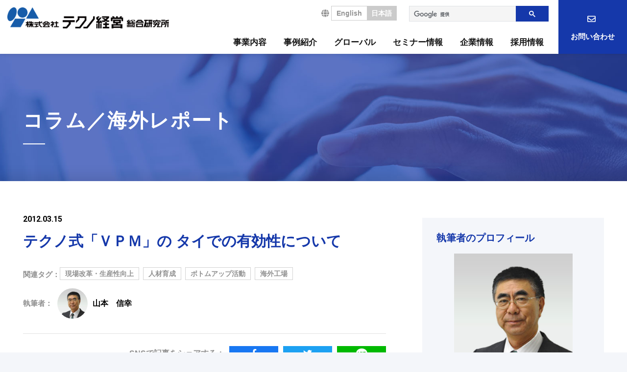

--- FILE ---
content_type: text/html; charset=UTF-8
request_url: https://www.tmng.co.jp/column/12584/
body_size: 12826
content:
<!DOCTYPE html>
<html lang="ja">
<head>
<!-- Google Tag Manager -->
<script>(function(w,d,s,l,i){w[l]=w[l]||[];w[l].push({'gtm.start':
new Date().getTime(),event:'gtm.js'});var f=d.getElementsByTagName(s)[0], j=d.createElement(s),dl=l!='dataLayer'?'&l='+l:'';j.async=true;j.src=
'https://www.googletagmanager.com/gtm.js?id='+i+dl;f.parentNode.insertBefore(j,f);
})(window,document,'script','dataLayer','GTM-NZLZ3K8');</script>

<script>(function(w,d,s,l,i){w[l]=w[l]||[];w[l].push({'gtm.start':
new Date().getTime(),event:'gtm.js'});var f=d.getElementsByTagName(s)[0],
j=d.createElement(s),dl=l!='dataLayer'?'&l='+l:'';j.async=true;j.src=
'https://www.googletagmanager.com/gtm.js?id='+i+dl;f.parentNode.insertBefore(j,f);
})(window,document,'script','dataLayer','GTM-5QFSST9N');</script>

<script>(function(w,d,s,l,i){w[l]=w[l]||[];w[l].push({'gtm.start':
new Date().getTime(),event:'gtm.js'});var f=d.getElementsByTagName(s)[0],
j=d.createElement(s),dl=l!='dataLayer'?'&l='+l:'';j.async=true;j.src=
'https://www.googletagmanager.com/gtm.js?id='+i+dl;f.parentNode.insertBefore(j,f);
})(window,document,'script','dataLayer','GTM-PMVRVRH5');</script>
<!-- End Google Tag Manager -->


<meta charset="utf-8">
<title>テクノ式「ＶＰＭ」の タイでの有効性について | コンサルタントコラム |  株式会社テクノ経営総合研究所</title>
<meta name="viewport" content="width=device-width,initial-scale=1">
<meta http-equiv="X-UA-Compatible" content="IE=edge">
<link rel="stylesheet" href="https://use.fontawesome.com/releases/v5.8.2/css/all.css">
<link rel="stylesheet" href="https://www.tmng.co.jp/wp-content/themes/techno/assets/css/slick.css">
<link rel="stylesheet" href="https://www.tmng.co.jp/wp-content/themes/techno/assets/css/common.css">
<link rel="stylesheet" href="https://www.tmng.co.jp/wp-content/themes/techno/assets/css/header.css">
<link rel="shortcut icon" href="https://www.tmng.co.jp/wp-content/themes/techno/assets/img/common/favicon.ico" type="image/x-icon">
<link rel="apple-touch-icon" href="https://www.tmng.co.jp/wp-content/themes/techno/assets/img/common/apple-touch-icon.png" sizes="180x180">
<link rel="icon" type="image/png" href="https://www.tmng.co.jp/wp-content/themes/techno/assets/img/common/android-chrome-256x256.png" sizes="192x192">
<script src="https://www.tmng.co.jp/wp-content/themes/techno/assets/js/jquery-3.2.1.min.js"></script>
<script src="https://www.tmng.co.jp/wp-content/themes/techno/assets/js/jquery.matchHeight.js"></script>
<script src="https://www.tmng.co.jp/wp-content/themes/techno/assets/js/slick.min.js"></script>
<script src="https://www.tmng.co.jp/wp-content/themes/techno/assets/js/script.js"></script>
<!-- Sibulla tracking code start -->
<script type="text/javascript"><!--
(function(){ var b = document.getElementsByTagName('script')[0],sib = document.createElement('script');
sib.type = 'text/javascript';sib.async = true;
sib.src = ('https:' == document.location.protocol ? 'https://' : 'http://') + 'wv004.sibulla.com/dekatag/access?id=Eee1K4VA';
b.parentNode.insertBefore(sib,b);}());
//--></script>
<!-- /Sibulla tracking code end -->

<!-- All In One SEO Pack 3.4.2[1230,1247] -->
<script type="application/ld+json" class="aioseop-schema">{}</script>
<link rel="canonical" href="https://www.tmng.co.jp/column/12584/" />
			<script type="text/javascript" >
				window.ga=window.ga||function(){(ga.q=ga.q||[]).push(arguments)};ga.l=+new Date;
				ga('create', 'UA-34288463-1', 'auto');
				// Plugins
				ga('require', 'outboundLinkTracker');
				ga('send', 'pageview');
			</script>
			<script async src="https://www.google-analytics.com/analytics.js"></script>
			<script async src="https://www.tmng.co.jp/wp-content/plugins/all-in-one-seo-pack/public/js/vendor/autotrack.js"></script>
				<!-- All In One SEO Pack -->
<link rel='dns-prefetch' href='//www.google.com' />
<link rel='dns-prefetch' href='//s.w.org' />
<link rel='stylesheet' id='wp-block-library-css'  href='https://www.tmng.co.jp/wp-includes/css/dist/block-library/style.min.css?ver=5.4.4' type='text/css' media='all' />
<link rel='stylesheet' id='aioseop-toolbar-menu-css'  href='https://www.tmng.co.jp/wp-content/plugins/all-in-one-seo-pack/css/admin-toolbar-menu.css?ver=3.4.2' type='text/css' media='all' />
<link rel='stylesheet' id='wp-pagenavi-css'  href='https://www.tmng.co.jp/wp-content/plugins/wp-pagenavi/pagenavi-css.css?ver=2.70' type='text/css' media='all' />
<link rel='stylesheet' id='parent-style-css'  href='https://www.tmng.co.jp/wp-content/themes/techno/style.css?ver=5.4.4' type='text/css' media='all' />
<link rel='stylesheet' id='custom-style-css'  href='https://www.tmng.co.jp/wp-content/themes/techno/style.css?ver=5.4.4' type='text/css' media='all' />
<link rel='stylesheet' id='wp-members-css'  href='https://www.tmng.co.jp/wp-content/plugins/wp-members/assets/css/forms/generic-no-float.min.css?ver=3.4.1.2' type='text/css' media='all' />
<link rel='stylesheet' id='cf7cf-style-css'  href='https://www.tmng.co.jp/wp-content/plugins/cf7-conditional-fields/style.css?ver=1.9.14' type='text/css' media='all' />
<script type='text/javascript' src='https://www.tmng.co.jp/wp-includes/js/jquery/jquery.js?ver=1.12.4-wp'></script>
<script type='text/javascript' src='https://www.tmng.co.jp/wp-includes/js/jquery/jquery-migrate.min.js?ver=1.4.1'></script>
<script type='text/javascript'>
/* <![CDATA[ */
var WptbFrontendData = {"stylePass":{"stylesheets":{"wp-table-builder-css":"https:\/\/www.tmng.co.jp\/wp-content\/plugins\/wp-table-builder\/inc\/frontend\/css\/wp-table-builder-frontend.css?version=1.3.4"}},"generalStyles":""};
/* ]]> */
</script>
<script type='text/javascript' src='https://www.tmng.co.jp/wp-content/plugins/wp-table-builder/inc/frontend/js/wp-table-builder-frontend.js?ver=1.3.4'></script>
<link rel='https://api.w.org/' href='https://www.tmng.co.jp/wp-json/' />
<link rel='prev' title='コンサルタントの視点で見た海外工場運営（２）' href='https://www.tmng.co.jp/column/12590/' />
<link rel='next' title='コンサルタントの視点で見た海外工場運営（３）' href='https://www.tmng.co.jp/column/12588/' />
<link rel='shortlink' href='https://www.tmng.co.jp/?p=12584' />
<link rel="alternate" type="application/json+oembed" href="https://www.tmng.co.jp/wp-json/oembed/1.0/embed?url=https%3A%2F%2Fwww.tmng.co.jp%2Fcolumn%2F12584%2F" />
<link rel="alternate" type="text/xml+oembed" href="https://www.tmng.co.jp/wp-json/oembed/1.0/embed?url=https%3A%2F%2Fwww.tmng.co.jp%2Fcolumn%2F12584%2F&#038;format=xml" />
        <script type="text/javascript">
            (function () {
                window.lsow_fs = {can_use_premium_code: false};
            })();
        </script>
        		<!-- Global site tag (gtag.js) - Google Ads: 1002130558 -->
		<script async src="https://www.googletagmanager.com/gtag/js?id=AW-1002130558"></script>
		<script>
		  window.dataLayer = window.dataLayer || [];
		  function gtag(){dataLayer.push(arguments);}
		  gtag('js', new Date());

		  gtag('config', 'AW-1002130558');
		</script>
<link rel="stylesheet" href="https://www.tmng.co.jp/wp-content/themes/techno/assets/css/column.css">
<link rel="stylesheet" href="https://www.tmng.co.jp/wp-content/themes/techno/assets/css/archive.css">
<link rel="stylesheet" href="https://www.tmng.co.jp/wp-content/themes/techno/assets/css/initial.css">
</head>

<body class="article">

<!-- Google Tag Manager (noscript) -->
<noscript><iframe src="https://www.googletagmanager.com/ns.html?id=GTM-NZLZ3K8"
height="0" width="0" style="display:none;visibility:hidden"></iframe></noscript>
<!-- End Google Tag Manager (noscript) --> 

<!-- Google Tag Manager (noscript) -->
<noscript><iframe src="https://www.googletagmanager.com/ns.html?id=GTM-5QFSST9N"
height="0" width="0" style="display:none;visibility:hidden"></iframe></noscript>
<!-- End Google Tag Manager (noscript) -->

<!-- Google Tag Manager (noscript) -->
<noscript><iframe src="https://www.googletagmanager.com/ns.html?id=GTM-PMVRVRH5"
height="0" width="0" style="display:none;visibility:hidden"></iframe></noscript>
<!-- End Google Tag Manager (noscript) -->

<div id="loading">
 <i class="fa fa-spinner fa-pulse fa-3x fa-fw"></i>	
</div>
<header class="bold">
	<div class="header_inner">
  <div class="member">
	  </div>
  <div class="logo">
    <a href="/"><img src="https://www.tmng.co.jp/wp-content/themes/techno/assets/img/common/logo.png" alt="株式会社テクノ経営総合研究所 ロゴ"></a>
  </div>
	
  <nav>
		<div class="lange sp">
			<a class="language en" href="/en/">English</a>
		</div>
		<div class="toggle">
			<span></span>
			<div id="menu_txt" class="sp bold">
				<p>メニュー</p>
				<p>閉じる</p>
			</div>
		</div>
		<div class="header_nav">
			<div class="header_upper pc">
			 	<div class="user-name">
			 	</div>
				<div class="lange">
					<a class="language en" href="/en/">English</a>
					<p class="language jp">日本語</p>
				</div>
				<div class="search">
					<gcse:searchbox-only></gcse:searchbox-only>
				</div>
			</div>
			<div class="header_upper sp">
				<div class="search sp">
					<gcse:searchbox-only></gcse:searchbox-only>
				</div>
			</div>

			<ul class="ul_nav">
				<li class="sp home_link"><a href="/" class="link">ホーム</a></li>
				<li class="targetnav acdwrap"><a href="/about/" class="link">事業内容</a>
					<div class="megamenu">
						<div class="inner">
							<div class="thumb"><div class="img"><img src="https://www.tmng.co.jp/wp-content/themes/techno/assets/img/common/header_img01.jpg" alt="事業内容"></div><span>事業内容</span></div>
							<ul>
								<li><a href="/about/">テクノ経営の特長</a></li>
								<li><a href="/service/">サービス</a></li>
								<li><a href="/diagnosis">1日工場診断</a></li>
								<li><a href="/scguide/">工場管理力セルフチェック</a></li>
								<li><a href="/news/">お知らせ</a></li>
							</ul>
						</div>
					</div>
				</li>
				<li class="targetnav acdwrap"><a href="/work_cat/case/" class="link">事例紹介</a>
					<div class="megamenu">
						<div class="inner">
							<div class="thumb"><div class="img"><img src="https://www.tmng.co.jp/wp-content/themes/techno/assets/img/common/header_img02.jpg" alt="事例紹介"></div><span>事例紹介</span></div>
							<ul>
								<li><a href="/work_cat/case/">国内コンサルティング事例</a></li>
								<li><a href="/work_cat/case-overseas/">海外コンサルティング事例</a></li>
								<li><a href="/oneday/">1日工場診断事例</a></li>
								<li><a href="/column/">コラム</a></li>
								<li><a href="/voice/">コンサルタントボイス</a></li>
								<li><a href="/asap/">ASAP</a></li>
							</ul>
						</div>
					</div>
				</li>
				<li class="targetnav acdwrap"><a href="/overseas/" class="link">グローバル</a>
					<div class="megamenu">
						<div class="inner">
							<div class="thumb"><div class="img"><img src="https://www.tmng.co.jp/wp-content/themes/techno/assets/img/common/header_img03.jpg" alt="グローバル"></div><span>グローバル</span></div>
							<ul>
								<li><a href="/overseas/">海外展開について</a></li>
								<li><a href="/overseas/#diagnosis_block">海外工場診断</a></li>
								<li><a href="/column_cat/report/">海外レポート</a></li>
							</ul>
						</div>
					</div>
				</li>
				<li class="targetnav acdwrap"><a href="/seminar/" class="link">セミナー情報</a>
					<div class="megamenu">
						<div class="inner">
							<div class="thumb">
							<div class="img">
							<img src="https://www.tmng.co.jp/wp-content/uploads/2020/05/archive-img01-blue.jpg" alt="セミナー情報"></div><span>セミナー情報</span></div>
							<ul>
								<li><a href="/seminar/seminarlist/?skbn=1">経営革新セミナー</a></li>
								<li><a href="/seminar/seminarlist/?skbn=3">技術セミナー</a></li>
								<li><a href="/seminar/seminarlist/?area=9">グローバル経営革新セミナー</a></li>
							</ul>
						</div>
					</div>
				</li>
				<li class="targetnav acdwrap"><a href="/company/" class="link">企業情報</a>
					<div class="megamenu">
						<div class="inner">
							<div class="thumb">
							<div class="img">
							<img src="https://www.tmng.co.jp/wp-content/themes/techno/assets/img/common/header_img05.jpg" alt="企業情報"></div><span>企業情報</span></div>
							<ul>
								<li><a href="/company/">会社概要・沿革</a></li>
								<li><a href="/consultant/">コンサルタント紹介</a></li>
								<li><a href="/company/message/">代表からのご挨拶</a></li>
								<li><a href="/company/office-2/">事業所案内</a></li>
								<li><a href="/company/business/">タイ現地法人TMCT</a></li>
								<li><a href="/security/">情報セキュリティ方針</a></li>
								<li><a href="/tmws/">テクノ経営ウェブソリューションズ</a></li>
							</ul>
						</div>
					</div>
				</li>
				<li class="targetnav acdwrap"><a href="/recruit/" class="link">採用情報</a>
					<div class="megamenu">
						<div class="inner">
							<div class="thumb"><div class="img"><img src="https://www.tmng.co.jp/wp-content/themes/techno/assets/img/common/header_img06.jpg" alt=""></div><span>採用情報</span></div>
							<ul>
								<li class="recruit_sp"><a href="/recruit/">採用情報</a></li>
								<li><a href="/recruit/message/">メッセージ</a></li>
								<li><a href="/recruit/corp_info_01/">会社を知る</a></li>
								<li><a href="/recruit/corp_info/">会社説明会</a></li>
								<li><a href="/recruit/interview/">社員インタビュー</a></li>
								<li><a href="/wakatekai">研修・勉強会</a></li>
								<li><a href="/recruit/consultant_message/">コンサルタントになるためには</a></li>
								<li><a href="/recruit/requirements/">募集職種・募集要項</a></li>
								<li><a href="/recruit_entry/">採用エントリー</a></li>
							</ul>
						</div>
					</div>
				</li>
			</ul>
			<div class="nav_boxs sp">
				<ul>
					<li class="contact_btn"><a href="/contact/" class="link">お問い合わせ<span class="sp">・資料請求</span></a></li>
				</ul>
				<div class="close_btn sp">画面を閉じる</div>
			</div>
		</div>
		
		<div class="nav_boxs tabpc">
			<ul>
				<li class="contact_btn"><a href="/contact/" class="link">お問い合わせ</a></li>
			</ul>
		</div>
		
  </nav>

	
	</div>
</header>

<div class="contents-wrapper column_single">
      <div class="area_mainvisual consultant">
      <div class="inner">
        <h2 class="tit_main">コラム／海外レポート</h2>
      </div>
    </div>
  
  <main class="article_main consultant">
    <div class="inner">
      <div class="wrapper column_double ">
        <article class="area_contents">
        
          <div class="area_lead">
            <p class="date">2012.03.15</p>
            <h3 class="tit_lead">テクノ式「ＶＰＭ」の タイでの有効性について</h3>
            <dl class="dl_tag">
              <dt>関連タグ：</dt>
              <dd>
                <ul class="ul_tag">
                                                  <li>現場改革・生産性向上</li>
                                  <li>人材育成</li>
                                  <li>ボトムアップ活動</li>
                                  <li>海外工場</li>
                                                </ul>
              </dd>
            </dl>

            <div class="box_writer box_wrap">
              <p class="tit">執筆者：</p>
                            <div class="img"><img src="https://www.tmng.co.jp/wp-content/uploads/2020/05/KK81.jpg" /></div>
              <p class="name">山本　信幸</p>
                          </div>
            <div class="area_sns">
              <div class="box_sns">
  <p>SNSで記事をシェアする：</p>
  <ul class="ul_sns">
    <li><a href="//www.facebook.com/share.php?u=https://www.tmng.co.jp/column/12584/" rel="nofollow" class="facebook" target="_blank"><i class="fab fa-facebook-f"></i></a></li>
    <li><a href="//twiter.com/share?url=https://www.tmng.co.jp/column/12584/" class="twitter" target="_blank"><i class="fab fa-twitter"></i></a></li>
    <li><a href="//social-plugins.line.me/lineit/share?url=https://www.tmng.co.jp/column/12584/" class="line" target="_blank"><img src="https://www.tmng.co.jp/wp-content/themes/techno/assets/img/common/sns_linepc.png" alt="LINE"></a></li>
  </ul>
</div>            </div>
          </div>

          <div class="contents">
          この記事は5年以上前に掲載されたものです。掲載当時の内容となりますのでご了承下さい。
                  
          
                      <h5 class="tit_content">海外での製造業の背景</h5>
            <p class="normal">日本の製造業は近年東南アジアをマーケットと捉えた海外進出、海外工場の強化を行っています。１００年に一度といわれたリーマンショックを乗越え、また昨年の日本での震災、タイでの５０年に一度といわれる大洪水を経験し、その原状回復の途上にあるとはいえ力強く回復している姿を見ると今後ますますこの地域に頼らざるを得ない日本企業の実態が垣間見えています。一方、タイ国内へ目を転じてみると物価の上昇、景気の拡大、政権の交代による様々な政策の実施など、企業へ与える影響が多く、受注が伸びているのに利益があがらない、忙しさと暇が極端に変化することで従業員の確保がままならないなど企業によって課題はさまざまであり、これからどうすればよいかと考えるのも無理からぬ状況になっています。<br />
そのような中で弊社はタイへ進出して１０年が経過し支援をさせていただいています。<br />
テーマも部分的なコストダウンから工場全体の現地化を目指した全体的な改善の方向に変わってきています。事実、弊社の「VPM活動」による改善を実施して驚くほどの生産性向上や品質が向上したり、売り上げや利益といった数字の改善だけでなく、人の意識が変り活気のある職場へと変った事例も多くなっています。</p>
          
          
                      <h5 class="tit_content">現地化の阻害要因</h5>
            <p class="normal">タイの企業を取り巻く状況は前述のように日々厳しさを増している環境のなかで、「実践のスピードの遅れ」「リーダーシップの欠如」「コミュニケーション不足」「変化に対する対応能力不足」などが要因となった、品質、労務、人的効率などに関するさまざまな問題が発生し、工場の運営を非効率にしています。<br />
今後はこれらの問題の解決をめざして、更なる工場運営の効率向上を目指した現地化を、次のような視点で進めることが必要となっています。<br />
<br />
① 日本人スタッフへの対応<br />
 現在駐在している日本人スタッフは、バブル崩壊後に育った人が多く、固有技術力も含めて、品質の考え方、進め方、動機付け、人の扱いなど真のマネジメント力に熟知した人材が少なくなっています。<br />
特にタイに駐在されている日本人スタッフは、総合的な業務経験を有しているとタイ人スタッフから期待されますが、実践の中で経験不足が原因になりタイ人スタッフとのコミュニケーション不足が増長し、本来の目的の現地化を進めることが困難になる悪循環に陥っていることが多くなっています。<br />
今後はまずタイ人スタッフを中心に人材を育成しながら、併せて日本人スタッフも育成することが必要になってくると思われます。</p>
          
          
                      <p class="normal">② タイ人スタッフの諸問題の認識<br />
②－１．生活文化の違いによる組織行動の欠如<br />
タイでは気候的にも季節感がなく、四季を通じて大きな変化がないと言う環境と先祖からの生活習慣（食物、住むことに困らない）により組織的な行動が取れない。<br />
②－２．階層意識、平等意識が強く相互に踏み込まない<br />
課長、係長、主任、職長などの壁があり仕事の範囲を決めて、範囲を超えようとしないので、協働ができにくい。人の評価を公にし差をつけることを嫌う。皆一緒の考え方が強い。<br />
②－３．言葉の問題<br />
基本的なコミュニケーションのツールである言葉は非常に大切である。よくある話で、ローカルの課長（大卒が多い）が英語や日本語がわかるので、英語や日本語で報連相をし、課長が部下に情報を伝える仕組みは今までの経験からほとんど機能していないことが多い。<br />
通訳は日本語の資格を持ったタイ人を通じて行うのがベターである。<br />
このような背景から次のような特徴的な行動パターンができています。<br />
●言ったことしかやらず、思うように動かない。<br />
●行動が遅く、応用も利かない。<br />
●部下に対し指示が甘く、報連相ができない。（とくに報、相は少ない）<br />
●目的意識、納期意識（時間感覚）が低い</p>
          
          
                      <h5 class="tit_content">タイ人スタッフの人材育成の必要性</h5>
            <p class="normal">日本的な経営システムをタイ人スタッフの人材を中心にした組織で運用するために人材育成を始めようとする際には、「組織的には工場長まではすべて現地化を目指す」ような明確な目標を定めたタイ人スタッフの人材育成が必要です。<br />
タイ人スタッフが前記のような特徴的な行動パターンを持っているからと言って決してできないということではありません。潜在的な能力は持ち合わせているし、対応力も十分に持っていることは言うまでもありません。具体的に引き出してやれば組織対応力を持った人材を育てることができます。</p>
          
          
                      <div class="box_img center">
              <div class="img">
                <img src="https://www.tmng.co.jp/wp-content/uploads/2020/06/image_asap_1202_01.jpg" alt="">
                              </div>
            </div>
          
          
                      <h5 class="tit_content">タイ人スタッフ人材育成の具体的な方法</h5>
            <p class="normal">長年に亘ってタイで弊社が進めている「VPM」活動を中心に、小集団活動として改善活動を推進し、様々な階層での役割を明確にし、意識改革と行動改革を行ないます。<br />
<br />
４－１. C 改善（ Change,Challenge ）：<br />
日常業務のムダ排除<br />
主たる活動はグループごとに自職場の問題を抽出し自ら解決します。活動の目的は改善とコミュニケーションのできる職場風土を確立します。<br />
 ＜活動の狙い＞<br />
●意識改革：「やらされる」から「やる」へ変ります。改善も仕事と意識させます。<br />
●改善体質維持：改善を後戻りさせないため標準化の重要性を理解し職場に蓄積します。<br />
●改善技法の習得：原因分析を通じて問題解決能力を向上します。<br />
<br />
４－２．D改善（ Development,Design ）：<br />
プロジェクト改善<br />
他職場との協働により問題を解決します。活動の目的は自職場で解決できない課題を進めることにより圧倒的に効果がある改善を実施します。<br />
 ＜活動の狙い＞<br />
ボトムアップの改善に加え現状をブレークスルーするトップダウンの高い効果の改善を実現します。<br />
<br />
以上２つの改善活動を主軸として人に着目したムダ排除の改善活動を進めます。<br />
企業の全体最適を目指す価値創造手法「VPM」は前記したようなさまざまな問題を解決し、タイ人の創造力と自発的な改善力を向上させ、工場運営の現地化を目指す活動です。活動のための活動ではなく、活動のなかで様々な手法、５Ｓ，ＴＰＳ，ＴＰＭなどを駆使して職場の中にある諸問題を単にフォーマットに沿った改善ではなく、現場密着型の実践を重視した活動を通して、成果を追求すると共に人材を育成する効果のある手法、活動です。今後さらに厳しくなるタイの環境の中で有効な手法、活動になると確信をしております。</p>
          
          
                      <div class="box_img center">
              <div class="img">
                <img src="https://www.tmng.co.jp/wp-content/uploads/2020/06/image_asap_1202_02.jpg" alt="">
                              </div>
            </div>
          
                    </div>

          <div class="wrap_pc tabpc">
            <div class="area_sns">
              <div class="box_sns">
  <p>SNSで記事をシェアする：</p>
  <ul class="ul_sns">
    <li><a href="//www.facebook.com/share.php?u=https://www.tmng.co.jp/column/12584/" rel="nofollow" class="facebook" target="_blank"><i class="fab fa-facebook-f"></i></a></li>
    <li><a href="//twiter.com/share?url=https://www.tmng.co.jp/column/12584/" class="twitter" target="_blank"><i class="fab fa-twitter"></i></a></li>
    <li><a href="//social-plugins.line.me/lineit/share?url=https://www.tmng.co.jp/column/12584/" class="line" target="_blank"><img src="https://www.tmng.co.jp/wp-content/themes/techno/assets/img/common/sns_linepc.png" alt="LINE"></a></li>
  </ul>
</div>            </div>
<br>
            <div class="btn_add">
              <a href="/column_contact/?title=テクノ式「ＶＰＭ」の タイでの有効性について"><span>より具体的な内容を聞きたい</span></a>
            </div>
<br>
            <div class="btn_add">
              <a href="/asapform/"><span>コラムも配信される「メルマガ登録」はこちら</span></a>
            </div>

                          <div class="go_list"><a href="/column/" class="button"><span>コラム／海外レポート一覧に戻る</span></a></div>
            
            <div class="area_breadcrumb pc">
              <!-- Breadcrumb NavXT 6.4.0 -->
<span property="itemListElement" typeof="ListItem"><a property="item" typeof="WebPage" title="Go to 株式会社テクノ経営総合研究所." href="https://www.tmng.co.jp" class="home" ><span property="name">ホーム</span></a><meta property="position" content="1"></span><span property="itemListElement" typeof="ListItem"><a property="item" typeof="WebPage" title="Go to コラム／海外レポート." href="https://www.tmng.co.jp/column/" class="post post-column-archive" ><span property="name">コラム／海外レポート</span></a><meta property="position" content="2"></span><span property="itemListElement" typeof="ListItem"><a property="item" typeof="WebPage" title="Go to the コンサルタントコラム コラムカテゴリー archives." href="https://www.tmng.co.jp/column_cat/consultant/" class="taxonomy column_cat" ><span property="name">コンサルタントコラム</span></a><meta property="position" content="3"></span><span class="post post-column current-item">テクノ式「ＶＰＭ」の タイでの有効性について</span>            </div>
          </div>

        </article>


        <aside>
                    <div class="box_aside consultant">
            <h4 class="tit_aside">執筆者のプロフィール</h4>
                        <div class="img_wrap">
                          <img src="https://www.tmng.co.jp/wp-content/uploads/2020/05/KK81.jpg" alt="">
                        </div>
            <p class="name">山本　信幸<span class="en">YAMAMOTO　NOBUYUKI</span></p>
            <p class="text">大手電子部品メーカーにて、部品製造工程の一貫生産ライン構築、作業改善、治具改善による 生産性改善を実現した。その後電子機器部品、電子機器製造部門にて事業の建直しに従事しコアー技術の確立、トヨタ生産方式導入による製造現場の作業改善、スタッフ部門の整理統合により業績回復を実現した。この経験を基にコンサルタントに転じ,小集団活動を主体とした現場実践指導による現場力強化と人材育成を推進している。</p>

<!-- 20210818 siwasaki add コンサルボイスのリンクボタンを追加（鳥取さんの場合）臨時的追加・・　-->
<!-- 20211222 siwasaki add コンサルボイスのリンクボタンを追加（海老名さんの場合）臨時的追加・・　-->


            <div class="btn_area"><a href="/consultant/" class="button">コンサルタント紹介一覧</a></div>
                      </div>
                    <br>
                <ul class="ul_seminar bold">
                  <li>
            <div class="shadow_line">
            <div class="shadow">
              <a href="https://www.tmng.co.jp/seminar/seminardetail/?seminar_id=5889"></a>
              <p class="tag management">経営革新セミナー</p>
              <dl>
                <dt>開催日</dt>
                <dd class="event_day">
                  <p class="year">2025年</p>
                  <p class="time">4/22<span>（火）</span></p>
                </dd>
              </dl>
              <dl>
                <dt>開催場所</dt>
                <dd>
                  <p class="venue">マレーシア</p>
                </dd>
              </dl>
              <div class="comment">
                マレーシア工場改革の進め方
              </div>
            </div>
            </div>
          </li>
      </ul>
          <!-- 関連 -->
          
          <div class="wrap_sp sp">
            <div class="area_sns">
              <div class="box_sns">
  <p>SNSで記事をシェアする：</p>
  <ul class="ul_sns">
    <li><a href="//www.facebook.com/share.php?u=https://www.tmng.co.jp/column/12584/" rel="nofollow" class="facebook" target="_blank"><i class="fab fa-facebook-f"></i></a></li>
    <li><a href="//twiter.com/share?url=https://www.tmng.co.jp/column/12584/" class="twitter" target="_blank"><i class="fab fa-twitter"></i></a></li>
    <li><a href="//social-plugins.line.me/lineit/share?url=https://www.tmng.co.jp/column/12584/" class="line" target="_blank"><img src="https://www.tmng.co.jp/wp-content/themes/techno/assets/img/common/sns_linepc.png" alt="LINE"></a></li>
  </ul>
</div>            </div>
                          <div class="go_list"><a href="/column/" class="button"><span>コラム／海外レポート一覧に戻る</span></a></div>
            

          </div>

          <!-- 新着セミナー -->
          

          <div class="box_search">
  <h4 class="tit_search">事例・セミナー情報検索</h4>
  <ul class="ul_search">
    <li><a href="/techno-db/?search=0">キーワードから探す</a></li>
    <li><a href="/techno-db/?search=1">業種から探す</a></li>
    <li><a href="/techno-db/?search=2">エリアから探す</a></li>
  </ul>
</div>          <!--<div class="box_search">
  <a href="/keiei_consul/">
  <h4 class="keiei_consul_aside">オンライン経営相談(無料)</h4>
  <h5>コロナ禍での改善事例がここに！</h5>
  </a>
</div>-->


        </aside>

        
      </div><!-- /.wrapper -->


      </div>
    <div class="area_breadcrumb tabsp">
      <!-- Breadcrumb NavXT 6.4.0 -->
<span property="itemListElement" typeof="ListItem"><a property="item" typeof="WebPage" title="Go to 株式会社テクノ経営総合研究所." href="https://www.tmng.co.jp" class="home" ><span property="name">ホーム</span></a><meta property="position" content="1"></span><span property="itemListElement" typeof="ListItem"><a property="item" typeof="WebPage" title="Go to コラム／海外レポート." href="https://www.tmng.co.jp/column/" class="post post-column-archive" ><span property="name">コラム／海外レポート</span></a><meta property="position" content="2"></span><span property="itemListElement" typeof="ListItem"><a property="item" typeof="WebPage" title="Go to the コンサルタントコラム コラムカテゴリー archives." href="https://www.tmng.co.jp/column_cat/consultant/" class="taxonomy column_cat" ><span property="name">コンサルタントコラム</span></a><meta property="position" content="3"></span><span class="post post-column current-item">テクノ式「ＶＰＭ」の タイでの有効性について</span>    </div>
  </main>

  <section class="area_underlink">
  <h3 class="tit_under_link">テクノ経営の取り組み</h3>
  <ul class="ul_underlink">
    <li class="work"><a href="/work_cat/case/"><div class="img"><img src="https://www.tmng.co.jp/wp-content/themes/techno/assets/img/common/bnr_underlink01.jpg" alt=""></div><div class="title">コンサルティング<br class="sp">事例紹介</div></a></li>
    <li class="seminar"><a href="/seminar/"><div class="img"><img src="https://www.tmng.co.jp/wp-content/themes/techno/assets/img/common/bnr_underlink02.jpg" alt=""></div><div class="title">公開セミナー情報</div></a></li>
    <li class="diagnosis"><a href="/diagnosis"><div class="img"><img src="https://www.tmng.co.jp/wp-content/themes/techno/assets/img/common/bnr_underlink03.jpg" alt=""></div><div class="title">１日企業診断／<br class="sp">工場診断</div></a></li>
    <li class="overseas"><a href="/overseas/"><div class="img"><img src="https://www.tmng.co.jp/wp-content/themes/techno/assets/img/common/bnr_underlink05.jpg" alt=""></div><div class="title">海外コンサルティング</div></a></li>
    <li class="column"><a href="/column/"><div class="img"><img src="https://www.tmng.co.jp/wp-content/themes/techno/assets/img/common/bnr_underlink06.jpg" alt=""></div><div class="title">コラム</div></a></li>
    <li class="asap"><a href="/asap/"><div class="img"><img src="https://www.tmng.co.jp/wp-content/themes/techno/assets/img/common/bnr_underlink07.jpg" alt=""></div><div class="title">情報誌<br class="tab">「ASAP」 最新号</div></a></li>
  </ul>
</section>


</div><!-- /.contents-wrapper -->




  <footer>
    <div class="area_contact">
      <h3 class="tit_contact">お問い合わせ・資料請求はこちら</h3>
      <div class="box_wrap">
        <dl class="dl_tel">
          <dt>
            <span class="sp_wrap">
              <span class="icon"><img src="https://www.tmng.co.jp/wp-content/themes/techno/assets/img/common/icon_freedial.png" alt="フリーダイヤル"></span><span x-ms-format-detection="none" class="tel roboto">0120-35-34-35</span>
            </span>
            <a href="tel:0120-35-34-35" class="sp"><span>発信する</span></a>
          </dt>
          <dd>受付｜平日9:00～17：00(土・日・祝日除く）</dd>
        </dl>
        <div class="btn">
          <a href="/contact/"><span>お問い合わせ・資料請求フォーム</span></a>
        </div>
      </div>
    </div>

    <div class="area_footernav">
			<div id="js_pagetop" class="bold" ontouchstart="">ページ上部へ</div>
      <div class="tit_footer">
        <div class="logo">
          <a href="https://www.tmng.co.jp/" class="inlogo"><img src="https://www.tmng.co.jp/wp-content/themes/techno/assets/img/common/footer_logo.png" alt="株式会社テクノ経営総合研究所ロゴ"></a>
          <a href="https://ja-jp.facebook.com/tmng.co.jp/" target="_blank" class="sp"><img src="https://www.tmng.co.jp/wp-content/themes/techno/assets/img/common/icon_facebook.png" alt="Facebook"></a>
          <a href="https://www.tmng.co.jp/asapform/"  class="sp"  ><img src="https://www.tmng.co.jp/wp-content/themes/techno/assets/img/common/icon_merumaga.png" alt="メールマガジン"></a>
        </div>
        <div class="facebook pc"><a href="https://ja-jp.facebook.com/tmng.co.jp/" target="_blank"><img src="https://www.tmng.co.jp/wp-content/themes/techno/assets/img/common/icon_facebook.png" alt="Facebook"></a></div>
        <div class="facebook pc" style="width:35px;" ><a href="https://www.tmng.co.jp/asapform/"><img src="https://www.tmng.co.jp/wp-content/themes/techno/assets/img/common/icon_merumaga.png" alt="メールマガジン"></a></div>
        <p class="add">株式会社テクノ経営総合研究所<br>〒102-0073 東京都干代田区九段北4-1-7（九段センタービル）</p>
      </div>

      <nav>
        <div class="wrap_footernav">

          <ul class="ul_footernav">
            <li>
              <dl>
                <dt><a href="/about/">事業内容</a></dt>
                <dd>
                  <ul>
                    <li><a href="/about/">テクノ経営の特長</a></li>
                    <li><a href="/service/">サービス</a></li>
                    <li><a href="/diagnosis">1日工場診断</a></li>
                    <li><a href="/scguide/">工場管理力セルフチェック</a></li>
                    <li><a href="/news/">おしらせ</a></li>
                  </ul>
                </dd>
              </dl>
            </li>
            <li>
              <dl>
                <dt><a href="/overseas/">グローバル</a></dt>
                <dd>
                  <ul>
                    <li><a href="/overseas/">海外展開について</a></li>
                    <li><a href="/overseas/#diagnosis_block">海外工場診断</a></li>
                    <li><a href="/column_cat/report/">海外レポート</a></li>
                  </ul>
                </dd>
              </dl>
            </li>
          </ul>


<!--
          <ul class="ul_footernav">
            <li><a href="https://www.tmng.co.jp/">ホーム</a></li>
            <li><a href="/about/">テクノ経営の特長</a></li>
            <li><a href="/service/">サービス</a></li>
            <li><a href="/diagnosis">1日工場診断</a></li>
            <li><a href="/overseas/">グローバル事業</a></li>
            <li><a href="/scguide/">工場管理力セルフチェック</a></li>
          </ul>
-->
          <ul class="ul_footernav">
            <li>
              <dl>
                <dt><a href="/seminar/">公開セミナー情報</a></dt>
                <dd>
                  <ul>
                    <li><a href="/seminar/seminarlist/?skbn=1">経営革新セミナー一覧</a></li>
                    <li><a href="/seminar/seminarlist/?skbn=3">技術セミナー一覧</a></li>
                    <li><a href="/seminar/seminarlist/?area=9">グローバル経営革新セミナー一覧</a></li>
                  </ul>
                </dd>
              </dl>
            </li>
            <li>
              <dl>
                <dt><a href="/work/">事例紹介</a></dt>
                <dd>
                  <ul>
                    <li><a href="/work_cat/case/">国内コンサルティング事例</a></li>
                    <li><a href="/work_cat/case-overseas/">海外コンサルティング事例</a></li>
                    <li><a href="/oneday/">1日工場診断事例</a></li>
                    <li><a href="/column/">コラム</a></li>
                    <li><a href="/voice/">コンサルタントボイス</a></li>
                  </ul>
                </dd>
              </dl>
            </li>
          </ul>
          <ul class="ul_footernav">
            <li>
              <dl>
                <dt><a href="/company/">企業情報</a></dt>
                <dd>
                  <ul>
                    <li><a href="/company/">会社概要・沿革</a></li>
                    <li><a href="/company/message/">代表からのご挨拶</a></li>
                    <li><a href="/consultant/">コンサルタント紹介</a></li>
                    <li><a href="/company/office-2/">事業所案内</a></li>
                    <li><a href="/company/business/">タイ現地法人TMCT</a></li>
                    <li><a href="/tmws/">テクノ経営ウェブソリューションズ</a></li>
                    <li><a href="/security/">情報セキュリティ方針</a></li>
                  </ul>
                </dd>
              </dl>
            </li>
          </ul>
          <ul class="ul_footernav">
            <li>
              <dl>
                <dt><a href="/recruit/">採用情報トップ</a></dt>
                <dd>
                  <ul>
                    <li><a href="/recruit/message/">メッセージ </a></li>
                    <li><a href="/recruit/corp_info_01/">会社を知る </a></li>
                    <li><a href="/recruit/interview/">社員インタビュー</a></li>
                    <li><a href="/recruit/consultant_message/">コンサルタントになるためには</a></li>
                    <li><a href="/recruit/oubosoudan/">個別相談</a></li>
                    <li><a href="/recruit/corp_info/">会社説明会</a></li>
                    <li><a href="/recruit/requirements/">募集職種・募集要項</a></li>
                    <li><a href="/recruit_entry/">採用エントリー</a></li>
                  </ul>
                </dd>
              </dl>
            </li>
          </ul>
          <ul class="ul_footernav">
            <li><a href="/column/">コラム</a></li>
            <li><a href="/column_cat/report/">海外レポート</a></li>
            <li><a href="/scguide/">工場管理力セルフチェック</a></li>
            <li><a href="/news/">お知らせ</a></li>
            <li><a href="/asap/">情報誌 ASAP</a></li>
            <li><a href="/asapform/">メルマガ登録フォーム</a></li>
<!--            <li><a href="/keiei_consul/">オンライン経営相談</a></li>
-->
          </ul>

          <!-- SPメニュー -->
          <ul class="ul_footernav_sp">
            <li><a href="/company/">企業情報</a></li>
            <li><a href="/https://www.tmng.co.jp/diagnosis">1日工場診断</a></li>
            <li><a href="/recruit/requirements/">採用情報</a></li>
            <li><a href="/security/">情報セキュリティ方針</a></li>
          </ul>
        </div>
      </nav>

      <div class="area_bnr">
        <h4>関連サイト</h4>
        <ul class="ul_bnr">
          <li>
            <a href="/company/business/">
              <div class="img"><img src="https://www.tmng.co.jp/wp-content/themes/techno/assets/img/common/footer_bnr01.jpg" alt=""></div>
              <span>タイ現地法人TMCT</span>
            </a>
          </li>
          <li>
            <a href="/tmws/">
              <div class="img"><img src="https://www.tmng.co.jp/wp-content/themes/techno/assets/img/common/footer_bnr02.jpg" alt=""></div>
              <span>テクノ経営ウェブソリューションズ</span>
            </a>
          </li>
          <li>
            <a href="https://housing.tmng.co.jp/" target="_blank">
              <div class="img"><img src="https://www.tmng.co.jp/wp-content/themes/techno/assets/img/common/footer_bnr03.jpg" alt=""></div>
              <span>テクノ住宅販売</span>
            </a>
          </li>
        </ul>
      </div>

    </div>

    <small class="copyright">&copy;  TECHNO MANAGEMENT RESEARCH INSTITUTE CO., LTD.</small>
  </footer>

  <script>
document.addEventListener( 'wpcf7mailsent', function( event ) {
  if ( '14477' == event.detail.contactFormId ) {
    gtag( 'event', 'wpcf7_submission', {
        'event_category': 'contact-form-7',
        'event_label': 'consul_contact'
    } );
  }
}, false );
</script>
<script type='text/javascript'>
/* <![CDATA[ */
var lsow_settings = {"mobile_width":"780","custom_css":""};
/* ]]> */
</script>
<script type='text/javascript' src='https://www.tmng.co.jp/wp-content/plugins/livemesh-siteorigin-widgets/assets/js/lsow-frontend.min.js?ver=2.7.0'></script>
<script type='text/javascript' src='https://www.google.com/recaptcha/api.js?render=6Lc3J84mAAAAAEBBJWAcjoiiYJqP7KO1xml2cuLS&#038;ver=3.0'></script>
<script type='text/javascript'>
/* <![CDATA[ */
var wpcf7cf_global_settings = {"ajaxurl":"https:\/\/www.tmng.co.jp\/wp-admin\/admin-ajax.php"};
/* ]]> */
</script>
<script type='text/javascript' src='https://www.tmng.co.jp/wp-content/plugins/cf7-conditional-fields/js/scripts.js?ver=1.9.14'></script>
<script type='text/javascript' src='https://www.tmng.co.jp/wp-includes/js/wp-embed.min.js?ver=5.4.4'></script>
<script type="text/javascript">
( function( sitekey, actions ) {

	document.addEventListener( 'DOMContentLoaded', function( event ) {
		var wpcf7recaptcha = {

			execute: function( action ) {
				grecaptcha.execute(
					sitekey,
					{ action: action }
				).then( function( token ) {
					var event = new CustomEvent( 'wpcf7grecaptchaexecuted', {
						detail: {
							action: action,
							token: token,
						},
					} );

					document.dispatchEvent( event );
				} );
			},

			executeOnHomepage: function() {
				wpcf7recaptcha.execute( actions[ 'homepage' ] );
			},

			executeOnContactform: function() {
				wpcf7recaptcha.execute( actions[ 'contactform' ] );
			},

		};

		grecaptcha.ready(
			wpcf7recaptcha.executeOnHomepage
		);

		document.addEventListener( 'change',
			wpcf7recaptcha.executeOnContactform, false
		);

		document.addEventListener( 'wpcf7submit',
			wpcf7recaptcha.executeOnHomepage, false
		);

	} );

	document.addEventListener( 'wpcf7grecaptchaexecuted', function( event ) {
		var fields = document.querySelectorAll(
			"form.wpcf7-form input[name='g-recaptcha-response']"
		);

		for ( var i = 0; i < fields.length; i++ ) {
			var field = fields[ i ];
			field.setAttribute( 'value', event.detail.token );
		}
	} );

} )(
	'6Lc3J84mAAAAAEBBJWAcjoiiYJqP7KO1xml2cuLS',
	{"homepage":"homepage","contactform":"contactform"}
);
</script>
<script>
    (function() {
        var cx = '016889149835248560828:et2rqsyedsw'; 
        var gcse = document.createElement('script');
        gcse.type = 'text/javascript';
        gcse.async = true;
        gcse.src = 'https://cse.google.com/cse.js?cx=' + cx;
        var s = document.getElementsByTagName('script')[0];
        s.parentNode.insertBefore(gcse, s);
    })();
</script>


</body>

</html>






--- FILE ---
content_type: text/html; charset=utf-8
request_url: https://www.google.com/recaptcha/api2/anchor?ar=1&k=6Lc3J84mAAAAAEBBJWAcjoiiYJqP7KO1xml2cuLS&co=aHR0cHM6Ly93d3cudG1uZy5jby5qcDo0NDM.&hl=en&v=N67nZn4AqZkNcbeMu4prBgzg&size=invisible&anchor-ms=20000&execute-ms=30000&cb=bj6477jz6rxk
body_size: 48758
content:
<!DOCTYPE HTML><html dir="ltr" lang="en"><head><meta http-equiv="Content-Type" content="text/html; charset=UTF-8">
<meta http-equiv="X-UA-Compatible" content="IE=edge">
<title>reCAPTCHA</title>
<style type="text/css">
/* cyrillic-ext */
@font-face {
  font-family: 'Roboto';
  font-style: normal;
  font-weight: 400;
  font-stretch: 100%;
  src: url(//fonts.gstatic.com/s/roboto/v48/KFO7CnqEu92Fr1ME7kSn66aGLdTylUAMa3GUBHMdazTgWw.woff2) format('woff2');
  unicode-range: U+0460-052F, U+1C80-1C8A, U+20B4, U+2DE0-2DFF, U+A640-A69F, U+FE2E-FE2F;
}
/* cyrillic */
@font-face {
  font-family: 'Roboto';
  font-style: normal;
  font-weight: 400;
  font-stretch: 100%;
  src: url(//fonts.gstatic.com/s/roboto/v48/KFO7CnqEu92Fr1ME7kSn66aGLdTylUAMa3iUBHMdazTgWw.woff2) format('woff2');
  unicode-range: U+0301, U+0400-045F, U+0490-0491, U+04B0-04B1, U+2116;
}
/* greek-ext */
@font-face {
  font-family: 'Roboto';
  font-style: normal;
  font-weight: 400;
  font-stretch: 100%;
  src: url(//fonts.gstatic.com/s/roboto/v48/KFO7CnqEu92Fr1ME7kSn66aGLdTylUAMa3CUBHMdazTgWw.woff2) format('woff2');
  unicode-range: U+1F00-1FFF;
}
/* greek */
@font-face {
  font-family: 'Roboto';
  font-style: normal;
  font-weight: 400;
  font-stretch: 100%;
  src: url(//fonts.gstatic.com/s/roboto/v48/KFO7CnqEu92Fr1ME7kSn66aGLdTylUAMa3-UBHMdazTgWw.woff2) format('woff2');
  unicode-range: U+0370-0377, U+037A-037F, U+0384-038A, U+038C, U+038E-03A1, U+03A3-03FF;
}
/* math */
@font-face {
  font-family: 'Roboto';
  font-style: normal;
  font-weight: 400;
  font-stretch: 100%;
  src: url(//fonts.gstatic.com/s/roboto/v48/KFO7CnqEu92Fr1ME7kSn66aGLdTylUAMawCUBHMdazTgWw.woff2) format('woff2');
  unicode-range: U+0302-0303, U+0305, U+0307-0308, U+0310, U+0312, U+0315, U+031A, U+0326-0327, U+032C, U+032F-0330, U+0332-0333, U+0338, U+033A, U+0346, U+034D, U+0391-03A1, U+03A3-03A9, U+03B1-03C9, U+03D1, U+03D5-03D6, U+03F0-03F1, U+03F4-03F5, U+2016-2017, U+2034-2038, U+203C, U+2040, U+2043, U+2047, U+2050, U+2057, U+205F, U+2070-2071, U+2074-208E, U+2090-209C, U+20D0-20DC, U+20E1, U+20E5-20EF, U+2100-2112, U+2114-2115, U+2117-2121, U+2123-214F, U+2190, U+2192, U+2194-21AE, U+21B0-21E5, U+21F1-21F2, U+21F4-2211, U+2213-2214, U+2216-22FF, U+2308-230B, U+2310, U+2319, U+231C-2321, U+2336-237A, U+237C, U+2395, U+239B-23B7, U+23D0, U+23DC-23E1, U+2474-2475, U+25AF, U+25B3, U+25B7, U+25BD, U+25C1, U+25CA, U+25CC, U+25FB, U+266D-266F, U+27C0-27FF, U+2900-2AFF, U+2B0E-2B11, U+2B30-2B4C, U+2BFE, U+3030, U+FF5B, U+FF5D, U+1D400-1D7FF, U+1EE00-1EEFF;
}
/* symbols */
@font-face {
  font-family: 'Roboto';
  font-style: normal;
  font-weight: 400;
  font-stretch: 100%;
  src: url(//fonts.gstatic.com/s/roboto/v48/KFO7CnqEu92Fr1ME7kSn66aGLdTylUAMaxKUBHMdazTgWw.woff2) format('woff2');
  unicode-range: U+0001-000C, U+000E-001F, U+007F-009F, U+20DD-20E0, U+20E2-20E4, U+2150-218F, U+2190, U+2192, U+2194-2199, U+21AF, U+21E6-21F0, U+21F3, U+2218-2219, U+2299, U+22C4-22C6, U+2300-243F, U+2440-244A, U+2460-24FF, U+25A0-27BF, U+2800-28FF, U+2921-2922, U+2981, U+29BF, U+29EB, U+2B00-2BFF, U+4DC0-4DFF, U+FFF9-FFFB, U+10140-1018E, U+10190-1019C, U+101A0, U+101D0-101FD, U+102E0-102FB, U+10E60-10E7E, U+1D2C0-1D2D3, U+1D2E0-1D37F, U+1F000-1F0FF, U+1F100-1F1AD, U+1F1E6-1F1FF, U+1F30D-1F30F, U+1F315, U+1F31C, U+1F31E, U+1F320-1F32C, U+1F336, U+1F378, U+1F37D, U+1F382, U+1F393-1F39F, U+1F3A7-1F3A8, U+1F3AC-1F3AF, U+1F3C2, U+1F3C4-1F3C6, U+1F3CA-1F3CE, U+1F3D4-1F3E0, U+1F3ED, U+1F3F1-1F3F3, U+1F3F5-1F3F7, U+1F408, U+1F415, U+1F41F, U+1F426, U+1F43F, U+1F441-1F442, U+1F444, U+1F446-1F449, U+1F44C-1F44E, U+1F453, U+1F46A, U+1F47D, U+1F4A3, U+1F4B0, U+1F4B3, U+1F4B9, U+1F4BB, U+1F4BF, U+1F4C8-1F4CB, U+1F4D6, U+1F4DA, U+1F4DF, U+1F4E3-1F4E6, U+1F4EA-1F4ED, U+1F4F7, U+1F4F9-1F4FB, U+1F4FD-1F4FE, U+1F503, U+1F507-1F50B, U+1F50D, U+1F512-1F513, U+1F53E-1F54A, U+1F54F-1F5FA, U+1F610, U+1F650-1F67F, U+1F687, U+1F68D, U+1F691, U+1F694, U+1F698, U+1F6AD, U+1F6B2, U+1F6B9-1F6BA, U+1F6BC, U+1F6C6-1F6CF, U+1F6D3-1F6D7, U+1F6E0-1F6EA, U+1F6F0-1F6F3, U+1F6F7-1F6FC, U+1F700-1F7FF, U+1F800-1F80B, U+1F810-1F847, U+1F850-1F859, U+1F860-1F887, U+1F890-1F8AD, U+1F8B0-1F8BB, U+1F8C0-1F8C1, U+1F900-1F90B, U+1F93B, U+1F946, U+1F984, U+1F996, U+1F9E9, U+1FA00-1FA6F, U+1FA70-1FA7C, U+1FA80-1FA89, U+1FA8F-1FAC6, U+1FACE-1FADC, U+1FADF-1FAE9, U+1FAF0-1FAF8, U+1FB00-1FBFF;
}
/* vietnamese */
@font-face {
  font-family: 'Roboto';
  font-style: normal;
  font-weight: 400;
  font-stretch: 100%;
  src: url(//fonts.gstatic.com/s/roboto/v48/KFO7CnqEu92Fr1ME7kSn66aGLdTylUAMa3OUBHMdazTgWw.woff2) format('woff2');
  unicode-range: U+0102-0103, U+0110-0111, U+0128-0129, U+0168-0169, U+01A0-01A1, U+01AF-01B0, U+0300-0301, U+0303-0304, U+0308-0309, U+0323, U+0329, U+1EA0-1EF9, U+20AB;
}
/* latin-ext */
@font-face {
  font-family: 'Roboto';
  font-style: normal;
  font-weight: 400;
  font-stretch: 100%;
  src: url(//fonts.gstatic.com/s/roboto/v48/KFO7CnqEu92Fr1ME7kSn66aGLdTylUAMa3KUBHMdazTgWw.woff2) format('woff2');
  unicode-range: U+0100-02BA, U+02BD-02C5, U+02C7-02CC, U+02CE-02D7, U+02DD-02FF, U+0304, U+0308, U+0329, U+1D00-1DBF, U+1E00-1E9F, U+1EF2-1EFF, U+2020, U+20A0-20AB, U+20AD-20C0, U+2113, U+2C60-2C7F, U+A720-A7FF;
}
/* latin */
@font-face {
  font-family: 'Roboto';
  font-style: normal;
  font-weight: 400;
  font-stretch: 100%;
  src: url(//fonts.gstatic.com/s/roboto/v48/KFO7CnqEu92Fr1ME7kSn66aGLdTylUAMa3yUBHMdazQ.woff2) format('woff2');
  unicode-range: U+0000-00FF, U+0131, U+0152-0153, U+02BB-02BC, U+02C6, U+02DA, U+02DC, U+0304, U+0308, U+0329, U+2000-206F, U+20AC, U+2122, U+2191, U+2193, U+2212, U+2215, U+FEFF, U+FFFD;
}
/* cyrillic-ext */
@font-face {
  font-family: 'Roboto';
  font-style: normal;
  font-weight: 500;
  font-stretch: 100%;
  src: url(//fonts.gstatic.com/s/roboto/v48/KFO7CnqEu92Fr1ME7kSn66aGLdTylUAMa3GUBHMdazTgWw.woff2) format('woff2');
  unicode-range: U+0460-052F, U+1C80-1C8A, U+20B4, U+2DE0-2DFF, U+A640-A69F, U+FE2E-FE2F;
}
/* cyrillic */
@font-face {
  font-family: 'Roboto';
  font-style: normal;
  font-weight: 500;
  font-stretch: 100%;
  src: url(//fonts.gstatic.com/s/roboto/v48/KFO7CnqEu92Fr1ME7kSn66aGLdTylUAMa3iUBHMdazTgWw.woff2) format('woff2');
  unicode-range: U+0301, U+0400-045F, U+0490-0491, U+04B0-04B1, U+2116;
}
/* greek-ext */
@font-face {
  font-family: 'Roboto';
  font-style: normal;
  font-weight: 500;
  font-stretch: 100%;
  src: url(//fonts.gstatic.com/s/roboto/v48/KFO7CnqEu92Fr1ME7kSn66aGLdTylUAMa3CUBHMdazTgWw.woff2) format('woff2');
  unicode-range: U+1F00-1FFF;
}
/* greek */
@font-face {
  font-family: 'Roboto';
  font-style: normal;
  font-weight: 500;
  font-stretch: 100%;
  src: url(//fonts.gstatic.com/s/roboto/v48/KFO7CnqEu92Fr1ME7kSn66aGLdTylUAMa3-UBHMdazTgWw.woff2) format('woff2');
  unicode-range: U+0370-0377, U+037A-037F, U+0384-038A, U+038C, U+038E-03A1, U+03A3-03FF;
}
/* math */
@font-face {
  font-family: 'Roboto';
  font-style: normal;
  font-weight: 500;
  font-stretch: 100%;
  src: url(//fonts.gstatic.com/s/roboto/v48/KFO7CnqEu92Fr1ME7kSn66aGLdTylUAMawCUBHMdazTgWw.woff2) format('woff2');
  unicode-range: U+0302-0303, U+0305, U+0307-0308, U+0310, U+0312, U+0315, U+031A, U+0326-0327, U+032C, U+032F-0330, U+0332-0333, U+0338, U+033A, U+0346, U+034D, U+0391-03A1, U+03A3-03A9, U+03B1-03C9, U+03D1, U+03D5-03D6, U+03F0-03F1, U+03F4-03F5, U+2016-2017, U+2034-2038, U+203C, U+2040, U+2043, U+2047, U+2050, U+2057, U+205F, U+2070-2071, U+2074-208E, U+2090-209C, U+20D0-20DC, U+20E1, U+20E5-20EF, U+2100-2112, U+2114-2115, U+2117-2121, U+2123-214F, U+2190, U+2192, U+2194-21AE, U+21B0-21E5, U+21F1-21F2, U+21F4-2211, U+2213-2214, U+2216-22FF, U+2308-230B, U+2310, U+2319, U+231C-2321, U+2336-237A, U+237C, U+2395, U+239B-23B7, U+23D0, U+23DC-23E1, U+2474-2475, U+25AF, U+25B3, U+25B7, U+25BD, U+25C1, U+25CA, U+25CC, U+25FB, U+266D-266F, U+27C0-27FF, U+2900-2AFF, U+2B0E-2B11, U+2B30-2B4C, U+2BFE, U+3030, U+FF5B, U+FF5D, U+1D400-1D7FF, U+1EE00-1EEFF;
}
/* symbols */
@font-face {
  font-family: 'Roboto';
  font-style: normal;
  font-weight: 500;
  font-stretch: 100%;
  src: url(//fonts.gstatic.com/s/roboto/v48/KFO7CnqEu92Fr1ME7kSn66aGLdTylUAMaxKUBHMdazTgWw.woff2) format('woff2');
  unicode-range: U+0001-000C, U+000E-001F, U+007F-009F, U+20DD-20E0, U+20E2-20E4, U+2150-218F, U+2190, U+2192, U+2194-2199, U+21AF, U+21E6-21F0, U+21F3, U+2218-2219, U+2299, U+22C4-22C6, U+2300-243F, U+2440-244A, U+2460-24FF, U+25A0-27BF, U+2800-28FF, U+2921-2922, U+2981, U+29BF, U+29EB, U+2B00-2BFF, U+4DC0-4DFF, U+FFF9-FFFB, U+10140-1018E, U+10190-1019C, U+101A0, U+101D0-101FD, U+102E0-102FB, U+10E60-10E7E, U+1D2C0-1D2D3, U+1D2E0-1D37F, U+1F000-1F0FF, U+1F100-1F1AD, U+1F1E6-1F1FF, U+1F30D-1F30F, U+1F315, U+1F31C, U+1F31E, U+1F320-1F32C, U+1F336, U+1F378, U+1F37D, U+1F382, U+1F393-1F39F, U+1F3A7-1F3A8, U+1F3AC-1F3AF, U+1F3C2, U+1F3C4-1F3C6, U+1F3CA-1F3CE, U+1F3D4-1F3E0, U+1F3ED, U+1F3F1-1F3F3, U+1F3F5-1F3F7, U+1F408, U+1F415, U+1F41F, U+1F426, U+1F43F, U+1F441-1F442, U+1F444, U+1F446-1F449, U+1F44C-1F44E, U+1F453, U+1F46A, U+1F47D, U+1F4A3, U+1F4B0, U+1F4B3, U+1F4B9, U+1F4BB, U+1F4BF, U+1F4C8-1F4CB, U+1F4D6, U+1F4DA, U+1F4DF, U+1F4E3-1F4E6, U+1F4EA-1F4ED, U+1F4F7, U+1F4F9-1F4FB, U+1F4FD-1F4FE, U+1F503, U+1F507-1F50B, U+1F50D, U+1F512-1F513, U+1F53E-1F54A, U+1F54F-1F5FA, U+1F610, U+1F650-1F67F, U+1F687, U+1F68D, U+1F691, U+1F694, U+1F698, U+1F6AD, U+1F6B2, U+1F6B9-1F6BA, U+1F6BC, U+1F6C6-1F6CF, U+1F6D3-1F6D7, U+1F6E0-1F6EA, U+1F6F0-1F6F3, U+1F6F7-1F6FC, U+1F700-1F7FF, U+1F800-1F80B, U+1F810-1F847, U+1F850-1F859, U+1F860-1F887, U+1F890-1F8AD, U+1F8B0-1F8BB, U+1F8C0-1F8C1, U+1F900-1F90B, U+1F93B, U+1F946, U+1F984, U+1F996, U+1F9E9, U+1FA00-1FA6F, U+1FA70-1FA7C, U+1FA80-1FA89, U+1FA8F-1FAC6, U+1FACE-1FADC, U+1FADF-1FAE9, U+1FAF0-1FAF8, U+1FB00-1FBFF;
}
/* vietnamese */
@font-face {
  font-family: 'Roboto';
  font-style: normal;
  font-weight: 500;
  font-stretch: 100%;
  src: url(//fonts.gstatic.com/s/roboto/v48/KFO7CnqEu92Fr1ME7kSn66aGLdTylUAMa3OUBHMdazTgWw.woff2) format('woff2');
  unicode-range: U+0102-0103, U+0110-0111, U+0128-0129, U+0168-0169, U+01A0-01A1, U+01AF-01B0, U+0300-0301, U+0303-0304, U+0308-0309, U+0323, U+0329, U+1EA0-1EF9, U+20AB;
}
/* latin-ext */
@font-face {
  font-family: 'Roboto';
  font-style: normal;
  font-weight: 500;
  font-stretch: 100%;
  src: url(//fonts.gstatic.com/s/roboto/v48/KFO7CnqEu92Fr1ME7kSn66aGLdTylUAMa3KUBHMdazTgWw.woff2) format('woff2');
  unicode-range: U+0100-02BA, U+02BD-02C5, U+02C7-02CC, U+02CE-02D7, U+02DD-02FF, U+0304, U+0308, U+0329, U+1D00-1DBF, U+1E00-1E9F, U+1EF2-1EFF, U+2020, U+20A0-20AB, U+20AD-20C0, U+2113, U+2C60-2C7F, U+A720-A7FF;
}
/* latin */
@font-face {
  font-family: 'Roboto';
  font-style: normal;
  font-weight: 500;
  font-stretch: 100%;
  src: url(//fonts.gstatic.com/s/roboto/v48/KFO7CnqEu92Fr1ME7kSn66aGLdTylUAMa3yUBHMdazQ.woff2) format('woff2');
  unicode-range: U+0000-00FF, U+0131, U+0152-0153, U+02BB-02BC, U+02C6, U+02DA, U+02DC, U+0304, U+0308, U+0329, U+2000-206F, U+20AC, U+2122, U+2191, U+2193, U+2212, U+2215, U+FEFF, U+FFFD;
}
/* cyrillic-ext */
@font-face {
  font-family: 'Roboto';
  font-style: normal;
  font-weight: 900;
  font-stretch: 100%;
  src: url(//fonts.gstatic.com/s/roboto/v48/KFO7CnqEu92Fr1ME7kSn66aGLdTylUAMa3GUBHMdazTgWw.woff2) format('woff2');
  unicode-range: U+0460-052F, U+1C80-1C8A, U+20B4, U+2DE0-2DFF, U+A640-A69F, U+FE2E-FE2F;
}
/* cyrillic */
@font-face {
  font-family: 'Roboto';
  font-style: normal;
  font-weight: 900;
  font-stretch: 100%;
  src: url(//fonts.gstatic.com/s/roboto/v48/KFO7CnqEu92Fr1ME7kSn66aGLdTylUAMa3iUBHMdazTgWw.woff2) format('woff2');
  unicode-range: U+0301, U+0400-045F, U+0490-0491, U+04B0-04B1, U+2116;
}
/* greek-ext */
@font-face {
  font-family: 'Roboto';
  font-style: normal;
  font-weight: 900;
  font-stretch: 100%;
  src: url(//fonts.gstatic.com/s/roboto/v48/KFO7CnqEu92Fr1ME7kSn66aGLdTylUAMa3CUBHMdazTgWw.woff2) format('woff2');
  unicode-range: U+1F00-1FFF;
}
/* greek */
@font-face {
  font-family: 'Roboto';
  font-style: normal;
  font-weight: 900;
  font-stretch: 100%;
  src: url(//fonts.gstatic.com/s/roboto/v48/KFO7CnqEu92Fr1ME7kSn66aGLdTylUAMa3-UBHMdazTgWw.woff2) format('woff2');
  unicode-range: U+0370-0377, U+037A-037F, U+0384-038A, U+038C, U+038E-03A1, U+03A3-03FF;
}
/* math */
@font-face {
  font-family: 'Roboto';
  font-style: normal;
  font-weight: 900;
  font-stretch: 100%;
  src: url(//fonts.gstatic.com/s/roboto/v48/KFO7CnqEu92Fr1ME7kSn66aGLdTylUAMawCUBHMdazTgWw.woff2) format('woff2');
  unicode-range: U+0302-0303, U+0305, U+0307-0308, U+0310, U+0312, U+0315, U+031A, U+0326-0327, U+032C, U+032F-0330, U+0332-0333, U+0338, U+033A, U+0346, U+034D, U+0391-03A1, U+03A3-03A9, U+03B1-03C9, U+03D1, U+03D5-03D6, U+03F0-03F1, U+03F4-03F5, U+2016-2017, U+2034-2038, U+203C, U+2040, U+2043, U+2047, U+2050, U+2057, U+205F, U+2070-2071, U+2074-208E, U+2090-209C, U+20D0-20DC, U+20E1, U+20E5-20EF, U+2100-2112, U+2114-2115, U+2117-2121, U+2123-214F, U+2190, U+2192, U+2194-21AE, U+21B0-21E5, U+21F1-21F2, U+21F4-2211, U+2213-2214, U+2216-22FF, U+2308-230B, U+2310, U+2319, U+231C-2321, U+2336-237A, U+237C, U+2395, U+239B-23B7, U+23D0, U+23DC-23E1, U+2474-2475, U+25AF, U+25B3, U+25B7, U+25BD, U+25C1, U+25CA, U+25CC, U+25FB, U+266D-266F, U+27C0-27FF, U+2900-2AFF, U+2B0E-2B11, U+2B30-2B4C, U+2BFE, U+3030, U+FF5B, U+FF5D, U+1D400-1D7FF, U+1EE00-1EEFF;
}
/* symbols */
@font-face {
  font-family: 'Roboto';
  font-style: normal;
  font-weight: 900;
  font-stretch: 100%;
  src: url(//fonts.gstatic.com/s/roboto/v48/KFO7CnqEu92Fr1ME7kSn66aGLdTylUAMaxKUBHMdazTgWw.woff2) format('woff2');
  unicode-range: U+0001-000C, U+000E-001F, U+007F-009F, U+20DD-20E0, U+20E2-20E4, U+2150-218F, U+2190, U+2192, U+2194-2199, U+21AF, U+21E6-21F0, U+21F3, U+2218-2219, U+2299, U+22C4-22C6, U+2300-243F, U+2440-244A, U+2460-24FF, U+25A0-27BF, U+2800-28FF, U+2921-2922, U+2981, U+29BF, U+29EB, U+2B00-2BFF, U+4DC0-4DFF, U+FFF9-FFFB, U+10140-1018E, U+10190-1019C, U+101A0, U+101D0-101FD, U+102E0-102FB, U+10E60-10E7E, U+1D2C0-1D2D3, U+1D2E0-1D37F, U+1F000-1F0FF, U+1F100-1F1AD, U+1F1E6-1F1FF, U+1F30D-1F30F, U+1F315, U+1F31C, U+1F31E, U+1F320-1F32C, U+1F336, U+1F378, U+1F37D, U+1F382, U+1F393-1F39F, U+1F3A7-1F3A8, U+1F3AC-1F3AF, U+1F3C2, U+1F3C4-1F3C6, U+1F3CA-1F3CE, U+1F3D4-1F3E0, U+1F3ED, U+1F3F1-1F3F3, U+1F3F5-1F3F7, U+1F408, U+1F415, U+1F41F, U+1F426, U+1F43F, U+1F441-1F442, U+1F444, U+1F446-1F449, U+1F44C-1F44E, U+1F453, U+1F46A, U+1F47D, U+1F4A3, U+1F4B0, U+1F4B3, U+1F4B9, U+1F4BB, U+1F4BF, U+1F4C8-1F4CB, U+1F4D6, U+1F4DA, U+1F4DF, U+1F4E3-1F4E6, U+1F4EA-1F4ED, U+1F4F7, U+1F4F9-1F4FB, U+1F4FD-1F4FE, U+1F503, U+1F507-1F50B, U+1F50D, U+1F512-1F513, U+1F53E-1F54A, U+1F54F-1F5FA, U+1F610, U+1F650-1F67F, U+1F687, U+1F68D, U+1F691, U+1F694, U+1F698, U+1F6AD, U+1F6B2, U+1F6B9-1F6BA, U+1F6BC, U+1F6C6-1F6CF, U+1F6D3-1F6D7, U+1F6E0-1F6EA, U+1F6F0-1F6F3, U+1F6F7-1F6FC, U+1F700-1F7FF, U+1F800-1F80B, U+1F810-1F847, U+1F850-1F859, U+1F860-1F887, U+1F890-1F8AD, U+1F8B0-1F8BB, U+1F8C0-1F8C1, U+1F900-1F90B, U+1F93B, U+1F946, U+1F984, U+1F996, U+1F9E9, U+1FA00-1FA6F, U+1FA70-1FA7C, U+1FA80-1FA89, U+1FA8F-1FAC6, U+1FACE-1FADC, U+1FADF-1FAE9, U+1FAF0-1FAF8, U+1FB00-1FBFF;
}
/* vietnamese */
@font-face {
  font-family: 'Roboto';
  font-style: normal;
  font-weight: 900;
  font-stretch: 100%;
  src: url(//fonts.gstatic.com/s/roboto/v48/KFO7CnqEu92Fr1ME7kSn66aGLdTylUAMa3OUBHMdazTgWw.woff2) format('woff2');
  unicode-range: U+0102-0103, U+0110-0111, U+0128-0129, U+0168-0169, U+01A0-01A1, U+01AF-01B0, U+0300-0301, U+0303-0304, U+0308-0309, U+0323, U+0329, U+1EA0-1EF9, U+20AB;
}
/* latin-ext */
@font-face {
  font-family: 'Roboto';
  font-style: normal;
  font-weight: 900;
  font-stretch: 100%;
  src: url(//fonts.gstatic.com/s/roboto/v48/KFO7CnqEu92Fr1ME7kSn66aGLdTylUAMa3KUBHMdazTgWw.woff2) format('woff2');
  unicode-range: U+0100-02BA, U+02BD-02C5, U+02C7-02CC, U+02CE-02D7, U+02DD-02FF, U+0304, U+0308, U+0329, U+1D00-1DBF, U+1E00-1E9F, U+1EF2-1EFF, U+2020, U+20A0-20AB, U+20AD-20C0, U+2113, U+2C60-2C7F, U+A720-A7FF;
}
/* latin */
@font-face {
  font-family: 'Roboto';
  font-style: normal;
  font-weight: 900;
  font-stretch: 100%;
  src: url(//fonts.gstatic.com/s/roboto/v48/KFO7CnqEu92Fr1ME7kSn66aGLdTylUAMa3yUBHMdazQ.woff2) format('woff2');
  unicode-range: U+0000-00FF, U+0131, U+0152-0153, U+02BB-02BC, U+02C6, U+02DA, U+02DC, U+0304, U+0308, U+0329, U+2000-206F, U+20AC, U+2122, U+2191, U+2193, U+2212, U+2215, U+FEFF, U+FFFD;
}

</style>
<link rel="stylesheet" type="text/css" href="https://www.gstatic.com/recaptcha/releases/N67nZn4AqZkNcbeMu4prBgzg/styles__ltr.css">
<script nonce="_ix6zYja-_dca0JetTg7nA" type="text/javascript">window['__recaptcha_api'] = 'https://www.google.com/recaptcha/api2/';</script>
<script type="text/javascript" src="https://www.gstatic.com/recaptcha/releases/N67nZn4AqZkNcbeMu4prBgzg/recaptcha__en.js" nonce="_ix6zYja-_dca0JetTg7nA">
      
    </script></head>
<body><div id="rc-anchor-alert" class="rc-anchor-alert"></div>
<input type="hidden" id="recaptcha-token" value="[base64]">
<script type="text/javascript" nonce="_ix6zYja-_dca0JetTg7nA">
      recaptcha.anchor.Main.init("[\x22ainput\x22,[\x22bgdata\x22,\x22\x22,\[base64]/[base64]/[base64]/bmV3IHJbeF0oY1swXSk6RT09Mj9uZXcgclt4XShjWzBdLGNbMV0pOkU9PTM/bmV3IHJbeF0oY1swXSxjWzFdLGNbMl0pOkU9PTQ/[base64]/[base64]/[base64]/[base64]/[base64]/[base64]/[base64]/[base64]\x22,\[base64]\\u003d\\u003d\x22,\[base64]/[base64]/[base64]/CoF7Ck8OxwqlFS8OqwoXCnsKuQ8KAwp1Zw6bCvn7DpsOoUMK2woskwqV+S0k1wozCl8OWc2RfwrZqw7HCuXR2w546GA4gw64uw6XDn8OCN3sZWwDDh8OHwqNhY8KGwpTDs8ONIMKjdMOpMMKoMj/Dn8Oswr/DscOWBCsibFfCv1hFwovCkyTCi8OVCMOTA8OHWG9FJMOowoTDosOTw6l4CsOcUMK3dcObHsKJwr5Hwq83w63CpGcnwqDCk1tdwr3ClAFdw7PCk2BaTFdZSMKTw481MsKEG8OZasKJIcKgYWEFwqFIL0rDoMOJwqDDq1DDqWwsw5d3CMOTHMK5wpHDsENrZMOBwp/CvHs1w7DCocOQwpRWw5HCo8KVABzClcOIA2Iqw6/[base64]/[base64]/wrHDhU5ww5zCk8KAwrpqAC7CmlNyRWfDph87wonDtU7Cj3jCrgdOwps2woTDpH1MFEkMasKSLzM2LcOAw4MVw6IGwpRUwpxfMxLDrDorPsO4ScOSw7vDtMOpwp/DrEUHfcOIw5IQC8O5KE4TSHYTwqMmwrhVwp3DtsKDFcO2w5fDucO8aCA7D3zDncObwpMDw5xgwpDDujfCqsKewqNCwpfChyHCscOEHDQMBFbDocOTfgA9w5XDhibCsMOMw5pqG2EMwoUREMKPaMOYw4YOwqoaF8KLw4DClsOwNcKIwqZQISzDnWVjMsK/QTPCk1IDwq7CpEwHw59dF8KqSG3Cjx/DgsOcTHjCpFAOw7p4fMKQMsKeUnk3Sn/CmWHCssKGZ0LCqHvDpXhrI8KCw4I8w6bCtcKoYgdJK3YZMcOww7DDncOtwqLDhn9Ow5xLQF3CmsOoD1bDusODwo4/FcOXwoXCpyUmcMKLFnnDpwDCo8K0bHRSw71oanvDlCkuwr3Cgy3Cr2MGw7xfw7jDinklNMOIdsKfwrADwrA9wpw0wrbDtcKAwoTCjxbDpcOfeD/[base64]/DkEjCv8KCK1bDm8OMwoEmWcOqwpjDmMOww4LCiMKfwrXCq2LDhFnCosODL2/ChcOADxvCo8Orw73CmmPDoMOSFi/[base64]/DpcKIAcKOJR7CoibCi2htwqBQwqc/T8O1UX9TwqbCv8KMwofCssOkw5nChMO/NcOxfsKiwpPCncKnwq3DicKwKcOdwpY1woB3esOIwqrCiMOzw5/CrcKOw5nCsQFIwpPCqGBKNS7CtgHCugUXworCsMOxXcOzw6HDlMOVw7o2X0rCjzbCl8KJwoXCqR0WwpIdc8Krw5fDo8K2w6fCpsONJ8KZLMKkw4PDkMOIw7/Cg0DCiW45w5/CtSTCoHEcw7XCkBNmwpTDoVtEwr3Cq2zDiGrDj8KIIsOxScKYe8Kkwrw/wqTDjkXCucOSw7oJwp8bHxUFwrhcEmxew6U6wphtw70xw4DCv8O3asOEwqrDn8KcfcK5BwEpA8KjdjHCqGfCtTLCh8KCX8ObOcOjwr8pw4bCkm/Cm8O2wrjDvcOhRUR3w68JwqHDr8K+w6AmBHF5WsKJVR3CncOhQk3Dv8KiaMKbWVfCgwcFWMOKw43CmyvDjcOpSGZAw5sBwpQVwohaK2A7wqdaw6/Dk054BMO+ZsKRwo5CcEcZAknCnT0Cwp7DuT/Dm8KObBjDlcOVNMK+w6/DhcO7GsKME8OSOULCmsO3KTdEw5AoR8KJOsOUwpfDpT0JF13Dkg0Lw69rwrc9PVYtM8KxJMKcwq4Iwr9zw5d2LsKPwr5vwoAxfsOPVsKGw48Pwo/[base64]/DthA5wr/Dl8Kaw7bCqMK4w6RLeiUGLB0ieB/[base64]/[base64]/DisKvw5loenrDmMK1ZmPDlMKFaVLCgcKBw6ksbMKeZ8KKwr18d3HDisOuw6XCvC7DisKHw5jCvC3DkcK+wpVyW0FHX0kOwqDCqMK1eQvCp1JGdsOEw4lIw4ULw4FnD0TCmcO3OQPCusOQKMKww43DmTg/w7jChHw4wrNFwqnDqTHDrMO0wpFiCcKAwqvDo8O3w7/[base64]/[base64]/w4kLwpgVwqzCosOww4ARwp5mw57DsMOMcsKwGsKXcxPCkcKVw4oEImDCh8OoMHLDiTjDhnDCiXQIVx/CgRHDj0sKOURRdMOAZ8OFw7ZeAUfCnRZMMcK0LCZ2wqVFw4DDlcKnMMKew6jCrcKaw6Umw6dfHsKHKGDDtcKYT8O+w7/DjhfCjsOjwro8HsOCMTfCjsOKI2hlC8ONw6XChjLDjMOaGh8lwqrDpk7Cn8OKwqTDr8OteVXDgsOpwoXDv2zCmE1fw5fDocKQw7k0w708w6/CkMKBwqLCrkDDsMKvw5rDmlx4wqZCw7Arw5vDkcK8QMKHw5c5I8OQV8KCUwnCssKNwooQwqjCjwbDmxY0VE/CtRMhw4HDlQM4NDHClxTDpMOoAsKow4xJJjPChMO0KGZ6w6jCn8KtwofCo8K+ccKzwodkMBjDqsOTYCAMwq/[base64]/[base64]/[base64]/DvGs9ZcKPVETDncKdwrY0aC7DuzzCih1JwrrCosOKdMOOw7BYw6XCnMKbJHcqRMOow6vCtMKhcMOUaBrDrkshSsKtw4HCiQ9gw7AwwpsPe0/Dl8OAAk7CvnBCKsKOw4IDM1LCmFbDn8Omw5rDgxPClsKOw5RKwr7DrBFyVnI2KgtPw50iw5nDnh/CkAzDuE5+wq5bK2ICFhvDmsOvaMOyw7hXNipVazvDoMK6T2NcQEMCRcOPSsKmIDBCdSfChMOiVcKHHEBfYiZaeAEFwqnDnTUiKMKtw7PDsgvChCMHw5oLwqhJBE0fw47CunDCq2HDpcKlw6xgw4svfcOaw5Rxwr/CscK0OVnDgsO3R8KpK8Kmw4/DpsOuwpPCkjHDrzkHVDHCtw1CNWbCv8Klw7QxwqjDm8K5wpvDkgg/woYmN1/DuQwtwoHDhmTDikMjwr3DqEHDgxzCuMKzw74vNcODOcK1w7DDuMKfTXVZw6/DqcOrdRMaScKENw/[base64]/DhDInwrrDrcOcY8K6wrZrVsO+QcKpLMOzQsO6w4bDjnDDpsO8NMKaQCbCuh7DgQwMwp1kw6LDn3bDolbCgcKTa8OfRDnDi8O7L8K+QsOyFl/ChsO9wqjCoVERAMKiCcKmwp/DtgXDucOHw4zCtsKhTsKFw4rCmMOywrLDtApUQ8O2KsOEXQ0uGsK/SX/DmWHDk8K+YsOKYcKrwovDk8KpLhbDicK5wpLChmJcw6/DoxMUCsOHHDlNw4vCrRLDlcOwwqbCv8O4w657CsOjwp/DvsKzGcK4w7wdwqfDgcK8wrjCscKRTwU1wrZDSFTDhQPDrH7CsC/DkX3DtMObSzgLw6XCjCvDs3QQQhPCv8OnF8Ojwo7DtMKbPsOXw5fDn8Ocwot+LWhgTBAxSSJqw6rDlMOWwp3ConImXitEw5LCvhhCa8OMb0ljQMKkB1A2WSrCocODwq8NP1DDgHXDl1vCm8ONR8OLw5kKdsOjw5nDom3Cph/[base64]/CoRFIw6xmw5zCosKpw4fDocOcIhUhwoN8w6MDP8K5O3/DgzPDlQ1mwqHDocKbGMK0P2xxwq5xwq/ChCwRLDEAJQJ/wrHCrcK3dsO4woDClsKyLjoBCzpDGl/DhAnDnsOlV3HDjsOJSsKmD8OJw50Zw7Y2w5HCuQNNM8ODwqUTdcOkw5LCt8OLDcKrcRXCq8K+CyvCh8OuMMOWw5TDgGTDicOIw5LDrnfCmhLCi2TDr3MHwrkRwpwUY8OgwrgSUBRiwq/DuXHDtcOxZsOtBVzDqcO8w5LDvE1ewr4XW8Kuw4ArwoAGJcKICsKlwqZ7OjYMFcOhw4ZjbcKXw5rCnMOwJ8KRO8OiwrbCmGB3PyEuw6NdVUTDu3zDoCl+wo7Du2R+acOdw5DDvcOcwrBZw7vCrGFeHMKPcsKBwogWw7TDsMO/wqrCu8K0w4rCtsKrcEHDjh5kS8OAAxRYNsOTJsKew7nDg8OxQxPCrlbDuy3CgQ9rwpZWw5tGMsKVwq7Dg2NUNlBiw6sQEhlAwp7CqklIw7AHw5Fmw6RVAMOORUMwwpfDoWLCgsOOwpHCjsOawpcSeyrCrnQGw67CpsOXwoIvwpkZw5LDlnjDoWnCnMO0c8KNwp0/QEFdV8OnZ8KSTWRDZGJEU8OVD8OHfMOww4BELi1twovCj8ObUsOKMcOuwovDtMKfwp/CiVXDv1gYUsOUYcKhMsORGMOGG8Knw6Ilw7h1wqjDhcOmQRRMYMKLw7/CklPDnXRROMKVHBMPKkvDg207B0fDsgrDuMOWw4vCq3tmwqzDoWVQcVljfMOKwq4Ow4piw49UK3fCglgnwrthZ03CvS/DiB7DisO+w5rCkzdXAMOgwpXCkMOZG31LU0Qzwow/Z8O4wp3CgVhkwrl1WiQiw7hXwp/DnTwHPzBWw5VzccOzGMK2wr3DgsKNw5pXw6PCngXCo8O6wpASJsK/wrJWw6RePWFuw7EVdsKUGBjDr8OoLcOUIMOsIMOUMMOvSQjChsK8GsOPw5xlPhQKwqzCmULDiCzDgMOTKh7DtmMcwqpVK8Kvwqk1w7JlVcKTKsODIVMZcydew584w6bCjxDDpn8Yw7rClMOtRQIkfMO9wqLCqXE8w4xdUMOrw5HDnMK7wq/CsUvCo3tYPWU3QcKeIMKaY8OAW8KjwoNBw798w5YGfcOBw6ZNCMOXdWF8DMOlwqwcw53Cty42fA9Iw5FtwpXCthZ8woTDmcOwFDdYJ8KfGknCii3CrMOJfMO0MUfDtmrDmcKfRsK1w7xCw5vCjMOVdk7CisKtWGA1w756BGjCrmbDmgnCg2/DqndRw6MEw41Lw4ZPw4ccw73DrcOdY8KwTMKIwq3Ci8OJwqtpIMOsLwTCmsKkw6TCkMKxwqk5F0vCmnPCmsOgNiMuwoXDpMKCFx/CnmnCtC8Qw6zDuMKwdhETQwUYw5t/wrnDumU+w4RVK8O/wo49w7kpw6XCjwt0w4powofDrmllQcKGAcOVQETDsTNxbMONwoF/wqbCqD9+wo50woduBcKsw4xOw5TDi8KLwqU+G0vCoVzCtsOwcmnCl8O8BnDCvMKAwr0hWEoLBSp3w6wqPMKCMWd8LClFMsO7dsKzw4svN3nDtmoFwpE8wpNAw6HCi2HCpsOBWFo7JMOjPnNoEU7DkW52EMK6w6sLRcKacWvCkD8LAC/Di8O3w6LDoMKVwoTDtWfDl8OUJHvCh8Odw5rDm8KXw5NlFF9Kw75kfMK6wo9owrMTBMKWMRXDmMKxw4rDs8OkworDixJRw4MiHMOdw7nDpw3DgcKrDsO4w6Ngw40tw61hwpBDZ3rDiAwrw7ErPsOQw5MjHsKaMsKYFR9qwoPDvhzCpw7Ch3jChj/DlULDmAMLQjXDnXDDgGsYVsKpwrxQwo5vwp5iwpIKw6Y+O8OgFmHDmU5ZGMK/w6Qpeip1wqRGYsKkw6w2w67CrcOlw7h2J8OXw7wbDcK+w7zDncKSw7LDsGpdwp3CqDBiBcKAd8KeR8KjwpZnwrM9w7QlS17CrcOgDWzCrcKVEEx+w6TDiDNAWnLChcO0w4YIwrQ1NylyecOowofDj0fDqsODZsKBesKmC8O1TFDCpcKqw5/Dpis9w4LDjMKFwobDjTBBwrLCjMKhwqYQw59kw63DpmoaPWTCocOKXMKKw51dw5vDixbCjlZaw5ZGw4PCpBPDjzENKcOFAGzDrcKaHBfDlVkjZcKnwpPDisK2f8KHIHdKw65KPsKOw5vCmcKyw5bCg8KvGTwFwqjCjg9KBcKPw6DDhR4dES/Dg8KhwoMVw4PDpwBpAsOqworCpDnCtmxOwoPCgsOMw5/[base64]/[base64]/Cp8Omw5vCuCrDncKdw4fCgsKXw71bLANxC8OLw6ITwohyMcOpHS01WMKqHWPDosK3CcKhw4fCgQ3CijBUY1lWwovDnnYBcRDCjMKqNnTDgMOmwoopAVDDuT/Cl8O0w74gw47Dk8OJf17DjcOxw7ksT8ORwq/DtMOkaSQtTCnCg1lRw4tfLsK4KMOlwpktwopcw7nCp8ONCcKxw5NCwrPCucKCwrMbw4PClU3DtMOiKEU2wonCpE8yCsKAesKLwqzCrMO9wqHDl2jCo8ODfm4jwpvDuVfCoWXDkVrDqMKHwrN6wpDDn8OHw7lQaBxIA8OFYmIlwqnCqSBZaiN/asO2d8Oewp/[base64]/Ck8K0OsOVXDrDssOLEX/DisOnwrFfbzUVw4IdE25XeMO7wqBmw5vCsMODw7V8TDPCnXohwoFJw7wkw6Qrw4QNw6LCjMO0w64MQsKqP3jDhMOzwoI1wpzDjXrDpcK/w6F7eTVVw43DmMOow60QIBxcw5XCrmbCosOVXMKKw4LCg31TwoVOw5ITwqnClMKGw7VAS3bDkhTDhF3CgcOKcsK/woRUw43Dk8OJOCfDv2DCn0/[base64]/CpsKOwpLCgG9VVTM/wr9+wrjCsEDDmmDCmQtSwp/CmErDr3XCvjfDusOFw6MYw7tmIUPDrsKOw5Eyw4YiPMKpw4fCo8OCwrvCvg58wqXCkMK8BsOQwrPDncO8w7pZw5zCu8KZw6UQwo3CjsOiw5tcw7jCsXA9wrvCiMOLw4Alw5hPw58XMcOPVU/[base64]/DjgnDp8KmNwHCl3tLw6DDn1vCuSscwpdOwprCg8KjwoN+w5bDsxTDmsOmwosEOzFgwp8CIMK+w6LCp1rCnU3Cjz7DrcO7w4Ndw5TDvMKHwrzClCNLVcOVwo/DosOvwpYGAGjDt8OLwoU0d8Kaw4vCvsKzw6nDgcKgw5PDgzLDh8OWwpVvw4E8w4Q0XcKKdsOXwq4dJ8KRw4zDkMOlw7kvEAQxJV3DrEfCuBHDlULCkVZWYcOSM8OIecK/PjRFw5RPLT3CjQPCpcO/CsO5w6jCgm5jwqlvHcKAEsKEw4YISsOcJcOoAjYYwo9AXRkbYsOew5vCnAzCkzEKw4TDkcK2T8O8w7bDvmvCucOrcMOULR1VT8KDVRgPwqUXw6l4wpRcw5Rmw4RKesKnwoQFw4bDt8OqwpAewpvDkTUOXsK9UcOre8Kww6LDlwoOacKqasKgA3/[base64]/CjsK5wozDpcK9wpEnw4kIWSfDswrCmg/[base64]/wp/DtiI1asKSw7bDp3Vqw6JNWMOZw7gGBsKBAQVMw7RcTsO0EjAlw4AXw6pLwqFbYRp3DxTDjcOCXB7CoU0ow7nDp8K4w4PDlXDDkEnCh8KRw4MFw5/DoGZxHsODwqkgw4TCtx7Dnl7DosOtw7LCoTfCt8OpwoHDiXLDk8Kjwp/CvMKSwqHDl1IteMO2w5cfw7fClMKaR2XCgMOmel7DvivDsx8ywrTDggLDkEDDtcKcOhzCkcK/w7lQZ8KePUgyGSjCr1Q8wqJFVxLCnGnCu8OKwrgIw4Edw4FMNsOlwphfMsKfwpAoWjg5w4rCjcOhYMO1Nj85wqsxGsK/[base64]/K8KQw4/[base64]/CXdHHF4Rw6VgaMOfKMOETC/Cm8ONZXPDn3zCmsKrY8OcD0cRQMOAw75fJMOhcx/DpcO5GcKYw7tywrs0CFvDqcOdUMKecF7Cn8KPw7Uuw4Esw7DCisOtw5VLTWUYTsKsw48zacOxwrk5wq5PwrJjC8K/GlXDksODZcKzd8OyHDbCtsOMwpbCvsOdQnpbw5zDqDo+AwHCjUjDoi8Hw57DvTHCviUvbWTCpkZjwobDvcOdw5PDiiMpw4zCqMO9w57CqDsgO8Kxw7gRwrxsLcOjJADCtMObAMOgVFDCvcOWwoFXwohZBsKtw7bDlhQgw7fCssO4BA7DsD8Yw4pMw63DocObw4IUwp/[base64]/DoMK3woZTEkttwp4TXMOxwogfR8KrwobCr1kSX0oJw4M8wpQKIWg/B8O/f8KAPzHDhcORwr/Dt0hIGMKCVV43w4nDhMK0AcK6ecKew5lBwq/[base64]/DmkZxwrtnKW3DssKMSMO2w77DhnEew5bCscKxXyfDq2l6w7I0HcKHfMO6XRRqGcKEw7/DvMOLJzNkeRsOworCvg7ChELDpcK2MTYpCsKPHsO4wrNaIsOyw4jCuyvDlVHCsTDCgERFwptodAdzw6bDtsKSaxnDp8O1w6jCpXZFwpY8wpbDsg/CocKrGMKfwq/CgcKew5/CkUvDmMOpwr52R1HDn8Kjw4fDmClXw79JIi3DsiZvScORw4/DjlVhw6V3P2HDksKLSEh/QHsAw7bCmsOhXEDDrQ9AwrAnw5nCvsODRsOTAsKxw4lvw4FNHMK4wrLCkcKERw/CjVTCtT4EwrXCvRBYDMKnZAl4H3RswqvCu8KPJ0pedE7CrcK3wqx9w5PCnMOBIMOSWsKAw5bCkQxhDlfDoQgQwrktw77Dg8OwHBJZwq/Cu29Cw7/Cs8OCN8O0VcKreB1tw5zDphjCsWXCllFwCMK0w4taVxEIwrlwYTfCrC8EesKpwoLCqhotw6fDgTfCo8OlwpzDnHPDm8KEJ8KXw5vChzHDgMO+wpTClwbCkQFdwowRwrUaMnfCnMOxw7/DmMOdScOANDzCl8OaQTUrw7IsaxnDsw/[base64]/Dh8Olw641SnN+wrglwrTCm8KNO8OEw5PDgsKZw50Zwq9cwqsPw6LDv8KFc8O+RFzCncKAfmoabizComI0a3jDu8ORbcOdw7lQw4kqw4suw73Cu8Kxwohcw53CnsK+w5xGw6fDncO0wqUBYMOUBsOSYMKNPjxzTzDChsOyFcKWw6LDjMKUw4/ChE81wofCtUkdEH/[base64]/Cs8OnXsOWERIiw73DkMOoGMKiwoYAIsK4Hm/[base64]/CucKeJhN5E8KNesOlwpccwqDDmCbDksO+w4LCksOXw5hUfHFhQMOHQCvCgMOkIT88w7sYwo/DncOZw6bCv8OWwr7CpA9Xw4TCkMKZwqpywpHDg192wpPCosKJw7ZOwpk+NsKLEcOmw4XDkmZYEi9fwrbDpsK8wr/CmFbDvVvDk3bCtz/CpybDhEskwrYURhPCgMKqw6bCtsKGwrVjOzPCv8KWw7/DoVpdBsKqw4fCmRh8wqcyJV42wowKf3PDoCIRw5w0AGpswrvCq1IXwpxlD8Osfh7DsyDCl8OPw67Ci8KYX8KIw4gmw6DCl8OIwr9WBcKvwo7ClsKzRsKAex/CjcOQIyHDiVFiMcKSw4bChMOBTMKWVsKdwonCm0rDoBHCthXCpAfDg8OKMi4Vw5Bdw6rDvMKQDl3DgE/CtQsvwrbCtMKxOMKjwoxHw6V9woPDgMKNZsOvCGLDiMKUw4nDqlvCpnTCq8Khw4IzMMOsUg4vFcKwaMKwSsKPblM8GsKewqYGKmnClMKBS8OOw4ElwpJPcUt7wpx2wpDDkMOjQcKHwrA+w4nDkcKfwp/Du0Asd8K+wonDgAzDj8OLw6JMwrZ/[base64]/[base64]/CssOxEwV5w6zCowTDpsKzaTp8w7XCqy/Cg8OGwqTDtl/Chx4iDUHCmXAzCsOswqLCjArCt8OVFSbCkjtHJm5aDcKwcE7CnMO7woxKwpskwqJ8B8K+wp3Dg8K2wr/[base64]/CrsKHw6vCi8KgX3toWlAVP8KtwpZRHsOQPUp/[base64]/AMKow63CrcO1w6vCtnZYwq8eZMKTe8ODaHHCqVgPw7oBcGrDpjXDgMOtwqPCmgkrYQPCgGptZMKOwrhJCipgTG1SakdiGEzCknzCoMKtDhbDrgLDhhrCq1/[base64]/CmkFfX2TCmww2w4o4w7HDuDPDvcKZw7bDviMNG8KCw4vDl8KIJsOmwoE3w43DrcOlw5zDocO2wo7CrcOqGhovRxMNw5NpL8KgCMK3RixycyZ0w7rDu8OWw71fwo7DqS0rwqECwoXCkDDClxFOwqTDqynDkcKMdC1dfTXDu8KVVcO/wowZecK9wrTDpGrDisKxXsOpRjnClggZwqbCny/ClSELZcKSwovDjTHCkMOKC8K8Lmw4V8OLw5wJB3HCojTCiCxpNcOBCMOBwpzDoDvDvMOKQjvCtAnCgkYaI8KPwpjCvR3Chw3CgmXDkFTDiV3CuwZPGjvCmsK+GMO0woLDhcK9YggmwoXDm8Oowqs3czYdLcKGwod8JsOSw7Fgw57CtMK/OVZZwrzCgAsrw4rDv2dlwqMIwqddQTfChcOVw7rCtsKba3LCv2HDp8OOHsOcwow4ByvDgAzDkHYiIMOZw7NfYsKwGA/CtV3DtiZvw7V1LgvDk8KSwpU3woLClH3CiTtbOl5PFsKxBg8Aw7s4aMOiw6pKwqV7bkoFw7IGw6vDvcOmDsOKwrbCjivDlBohRUXCsMKhKzRew7TCjCLDiMKtw4QXbRPDhMO3Ck/CmsOXPnYPXcKwc8O8w6MMZwrDtsOaw57DlirCssOXU8KacMKhJMKjZwt4VcKrw7XDtwh1wqE8WQrDlUXCrDjCgMKkUgIiwpPClsOKwpLCgsK7wpk4woNow4EdwqsywrhcwqDDgsKrw6hqwoM/UGrCm8O0wpoWwrdewqFIIMKxEsK/w77DiMOEw64/[base64]/O8KdAsK5KjRxGS3Duy3CmBfDgVXDmsK/W8OWwpLCuRYjwqh+WcKAAlTCqcOSw5cDbRFswqFEw4JlRsOMwqcuc3HDpzIcwpJPwrtnXG0MwrrDqcOMVCzCrD/Cn8ORJcK/FMOWODZ1LcKjw4zCscO0wpN0R8ODw7wLKmo/OD7CiMKNw6xuw7JpEMOgwrcoVlgHPAfDnE8swp3CnsKYwoDCs2ZCw6cSTxzCr8KtDnVSwqvChsKuWXtPHUTDn8Kbw5hsw4HDtsK6FlVEwocAfMOAT8KSbC/DhQwPw5hyw7bDg8K+GcOKEwBPw5XCom0zw7nDrsOhw4/DvGNyOFDCuMKuw5F7CXhQY8KyFwIyw5VxwoI+Vl3DosO2MsO5wqNQw4ZQwrk1w7thwr4Qw4nCm3nCkUkgO8KKLwAya8OuDMOnSynCsCtLDExDNyo7FsKWwrFPw40IwrnDtMO7B8KHBMOqw57DnMOlL1HCisKawrjClwQBw51gwqXCtsOjF8KIDcKHKVcgw7Zoe8K/TUE/wrDDnyTDmGA3wpxAOjXDrsK6IDZRIDHDjcOrwoIrKMKAw57Ch8OSw5rDuxwEXk7CtcKiwqHDg0d8wq/DjsO2w4cxwp/[base64]/CicOUAcOuw6vDuCzCvALCsBDCiMKzLTMDwp1RRCEbw7rDjSkvCBXCjcKdMMKIJnzDisObVcO1WcK4T2vDhTXCusO7bFYtecOtbMKcw6rCq2LDumBHwrXDl8O7bsO+w4nDn2XDvMOlw57Dg8ODCsOxwq3DuzpLw5dsMsKmw4LDhH4ycF/Dhgljw7fCnMOiWsOWw5fDtcKfGMKhw5liU8OqZsKlMcKoDGs/wot+w69gwoQNw4fDmXduwqVPVD3CrHkVwrvDt8KWPAMZbF92Rj3DksOOwrzDvTZWw6YwCzF4EnghwqgjSmx2PEMAAVDCijgdw7nDsCbDvcK7w4vCgkBOCHAVw5DDrXrCosOPw4hCw5FDw6fDs8OUwp4hXQnCmMKjw5F/wpdqw7TCkcOCwpnCmEl1XQZcw4pVPXo3dhfDhcKJw6hGD2gVTW8bw77CoRXDmT/ChTTDvXzDj8KReBwzw6fDnA1iw6XCncOqHBXDvsKUU8KPwrE0YcK+wrVbaRHDr2/Dm3vDi196wpZ/w70uWcKEw48qwrp0AQpew5rCiDbDs1suw4doejbDh8KCbS1awoosUcO2dcOgwoXDl8KId197wroRwrp6LcOsw6QIDMKSw61AbMKowrNJeMOHwp4pK8K1B8O/JsKhF8OPVcOTPgfClsKZw41rwrXDlxPCi2nCmMKNwoM1K1QzD0TCk8OGwqbDswTCrsKXYcKBEwkeSsKIwrt9A8OlwrleRsONwrdqecO/acOZw6YFcsKXKsOmwpfDn202w7xfSTbCpmDDiMKzwr3DtDMeIh3Dl8Obwqoaw6PChcORw6vDhXnCrTE2PGkiAcOcwoZGesOdw7/Cm8KeIMKPLsK8wrANw5jDgUTChcKReGkdFxDDlMKDUcObwqTDssKPbhXCuBrDvWZ1w4/DlcKvwpg3w6DCtiHDviHDlktEYUIwNcKSeMO7QMOJw4E+wqBdGDfDsWcvwrNxEnvDu8OiwoJlXcKRwpU/[base64]/Dj2rCl8O1w6Jiw6QSw4vDtzvCkBIkw6wxUhfCi8KuYi7Dr8KLNTzCt8OGfsK+USrDnMKFw5PCoXcAA8O6w7jCoSIRw7dLwqLDgiEiw4oUagh2N8OJwp5bw5Icw4c3AXtsw7x0wrRfTWocIcO2w7bDvEBBw6FuCxEeTl7Dv8Khw48EZsOTBcOeA8O9AcKdwoHChwgtw7/Dm8K3KsKew7FhIcORcyZzIE1gwqRLwqB8AcO8NXbDiBgXCMOIwrXCjsKew6MvXSHDl8OrS0dML8O6wrHCsMKow6TDn8OGwozDmsOEw7rCnw52U8Kwwr8ZUA4pw5LDoy7DuMKAw7zDnMO+TsOhw7/CgcOiw53DjiIgwpN0LMONwoYlwpxDw4vCr8KiGFTCnAnCoCtNwroGH8OQwp7DocK/esOGw5TCkMKBw6luHjbDhsKFwpTCrcO2eljDowItwojDpjU5w5XCjUHCmWBAcnggX8OMHENkRmrDknvCvcOaw7TCkcO+IR/[base64]/CvWo3w4TCozpbwrbCtiHDgSJtw6TCjMO+JhzCmMO1YMKDw69vR8OFwrdjw7t8wpLCmcO/wqwKZhTDsMOrJlcVwqTCnglSO8OtDCfDt1UnZmTCp8KhVVfDtMOxw6J6wr7ChcK0KsOjJjDDncOKf0RyO34AXsOJJHoKw5B2FsOVw7vCq0VjKk7CiyzCiC8iTMKAwrZUfWoXZB/[base64]/w5Qxd8KGGnLCmwbCtx/DksK/wp3CpjPCnMKXcBNaZzvCoR/CncOoPcKUalHCmcOjJFwwVsO7VUPCksKcbcOQw4FdPHo/w7/CssKkw7nDhlgDw5vDqsOIacK3fsK5VRfDvX1ybSXDhG3CkwXDgA4lwpRyGcOjw5FGE8OsXMKqCMOQwppMOh3Do8KYw5J4IcOaw4ZgwqrCphxJw5LCvjxoRiBpNTHDksKKw4law7rDmMOtw68iw5/DvHJww4AKTMO+UcOWTMOfwonDicKBV0bCm0kGw4AQwqwMwoQww7hEccOvw6HCiiYOL8OvQ0zDqsKKDF/DqV5AUxHDvgvDuUDDt8OawqxDwq1KHi3Dric4wrfCg8KSw6lVO8OpWRfCpSTCmsOJwpw8bsOQwr9ScsO2w7XDoMK+w4HCpsK7wqJSw4gYYMOowpcTwpfClSMCPcKNw6rCmQZywq7Dg8O1Iw9Yw4Jpwr/Cs8KCwq8SLcKDwqUfw6DDicO7BMOaN8OIw4pXIjfCpsOQw785PFHDozDCoWM6w4fCswwQw5bCgMOhG8KoCxkPwobDicKVDXHDu8K+K23DrFvDjj/CtQEsRsKMK8KbZ8KGw4FDwqdMwo/Dr8KKw7LCjDzClMK0wqEYw5fDm3/[base64]/CtMKRH10EwqEww43Dk8OvwqYlEcKNasKYw6I2wph5RcKqw5nDjcKow6R+JcOGfzbDpxTDo8K3BnDDjSEYMsKKwr1bw4/Ci8KIOB7CpSw5NsKmFMKhSSsGw70hOMOePMOWa8O8wqd+wqpfVcOPw6cGIytzwop0RcKlwoZJw4Ryw6DCtHY2A8OIwqMfw4wXwr3CgcOUw5HDhMKwfsKJfgAyw7VGYMOawrnDvRbCkMOywofCmcKAUxjDpCjDucKgG8OeeE1GbR8ywo/Di8KMw58Uwo5nw61iw7tEGXQHN3gHwrPChWtvKMO3w7zCucK4YBXDiMKtT2ohwqNDCcOhwp/DlsO1wrxXGnhPwo90J8K4DS/CncKAwo0vw6DDncOuAMKJTMOCZ8O6LMKew5DDmMO5wo3DrCzCusOJYcOFwp4FBDXDkw/ClcOxwq7ChcOaw77Ck27DhMO2wqkuEcKlW8K+DmERw60Hw5wcYXwQJMO+dwLDk2LCgcOmTgHCrzDDilgKD8OSwo3CncOFw6h9w6Adw7pIUcOifsKLS8Kswq1zecKQwpQgbB/CtcOtN8Kdw7DCjcKZKcKgCQvCl3Qbw6x/USHCpCxjJMKMw77DrmDDlhEiLMO3BDzCky7CnsK7UMKjwqDCh2t2FsOtBMO6wrsgwrTCpyvDmQVkw57Ds8KfDcOAGMO8wotiw4hBKcKEPxR9w6FiVEPDtsKKwq4LFMONwqrDtXhuFMO0wr3DmsONw5fDhHI4C8KhL8KEw7YML2pIw5U/wrfCl8KYwrIZfRvCrz/DncKuw6l9wppmwofCnTB2BsOzYh43w4bDjl/DjsO/w7RXwrvCp8OiOWxffcOKwqbDtsKrO8OUw7xnwpoRw7JrDMOFw47CqMOAw4zCusOOwqk9A8OsPUzCnTFgwqc5w7dMHsKDL3lxNyLCicK6aihEGDFewq0cwoHCowrCn1V4wrEULsKMX8OqwowSVsOMLjofwqvDhMOwbcOBwpHCuVNaRsOVw5/[base64]/Z0UVw7XDr8O9FAjDv3Uhwp0Gc8OWccKZw6nDn1zDqMKkwpXCq8KnwrRhfsOUwqPDqzwew7zDoMOpVDjChSwdJADCq3bDu8Ogw6V1CzjDjDbDhcO1wpQDwovDnXzDjhIcwpXCuALDhcOMHVohGXDCvhjDl8Onwr/[base64]/DhMOWBxRkw5LDqcOQDcKKX8KLwrcLUsOnAMKJw5RDfcK4dzFRwqvCs8OFEm1DDMKrwpHDuRZKTxLCr8O9IsOhT1odQmfDr8KsXTxfeVgxBMOgZ1fDgMOEeMKRLcORwpDCosODUx7CrUgow5/Do8OkwpDCr8OaRS3DmX7DksOYwr4QdxjCmsOIwqnCm8KjLsORw5N6BCPCqiJHUg7CnMOkTBrDgkvCjyEFwpUufxfClAkOw4bDv1Rww7XDjsKmw7/CqBjCg8KJw6dhw4fDpMOjw51gw7xcwpvChyXCt8OmYhc3fsOXCh05R8OkwpPCtsKHw5XCgsOOwpjCgsKmUGPDmsKfwojDo8KsNWYFw6NVOiBMPcO6EsOOccKuwrFdw4JkGSMNw4DDhA52wowxwrTCsTNDwpPDhcOAwo/CnQ1LWjN6VgDCm8OXAgJAwp1cV8OVw6RCSsODK8Kyw4bDgg3DgcKVw7vDugpZwr7DhzbDjcKIIMOxwobCuhVowph6EMKewpZRG2HDukNLbMKVwrDDlMOVw4LCozt3wqY2FQDDjzTCmWTDsMOdZAsTw7/CjMO6w6/CucOFwpvCk8OyIBPCrMOSw6LDu3wtwpnCpXjDjMO8Q8OEwrrCkMO7JBPDm0fCtMKMHcK3wqzCrm97w7jCjsOiw4hdOsKkHmzCpcK8VH17w7bClR0YasOKwoZrVsK0w7ldwrIXw4wXwqsma8K4w4HCqcK5wo/DscKnA1LDqGbDs0/CshRKwqXCjyk4VMKzw5phZcK/HSYCCT9LEsOKwovDgcK+w7XCtMKpZMOUG3wma8KIeXMqwrPDjsKWw6HCtcOmw5orw5ttDsOjwoTDvgbDrGciw7VQw5QSwrzDvUFdP2xDw51dw4TCscOHcBMDK8OhwocQMlZ1wpcjw4UEAU02wqjCpErDt2kQVcKrNR3CssOdGnB/PG3DtMOVw6HCvRAXXMOGw5HCqXtyFlnDqSLDiHE5wrtoIsK5w7HCisKWCw8vw4LCoQTDlxo+wrcZw5LDsEA/bhNDwp7Dg8K9BMKHUSDDiX7CjcKEwpjCpj1dc8KANmrDpg/DqsOAw7k8GzfCicK6MBxZMVfDgsO+wqY0w4fDhMObwrfCtcK1wq3Ct3HCqmY1HVtzw6jCg8ORUy/DvMO5wohgw4XDl8OGwozClMOnw7fCpcK2w7HCpcKJHsOJY8KoworCuHF0wrTCtictZMO9EQcePcKkw49PwrIVwpTDj8KNIhlzwrUdNcOnwoxgwqPDsETCoGHCt1shwoTCin97w5wBLUbDrkjDo8K5YsOnQW1yYMKJYsKsb1HCrEzCvsKrW0nDuMOJw7/DvigNU8K5NcO2w64jYcOxw7DCskxrw6zCmcOMFCTDrB/[base64]/McOLw5DDmsKFwppwbHPDh8Kow5XCjX3DgzPDjUACFcOVZ8O+wojCgcOmwp/Dni3Dm8KBb8KhFwHDlcKAwpZbb0XDhTrDksKwPVdUw6p7w597w7URw7DCocO8UcODw43DhsKuZgJtw7wXwqAnMMOcXHw4w41ewrnDpsOFWF4FNsOBw6/CgcO/[base64]/CqcKabCzCpcKXwqPCnMO8Z8OCVMO3I8KbSj/DnMKdUTQ+wqNFNcOnw6kCwrfDjMKKNjVQwqM2YMK2ZMKmIRnDgXLCvsKCJMObc8OuV8KASiFPw6QjwqQvw6RCXcOPw7LDqUTDvMOTwozDjsKsw5jCrcKuw5PDqMOww6vDjj1/cEZYa8KdwpETOXnCgz7Dq3bCncKfT8K1w605IsOxDcKES8KmbWZxGsOmCk1QEgfClQnDkRBNcMOAw4TDtsOQw6gwN1zDqlw2wozChAvCv3RDwqHDhMKmPDnDpW/CpsO+JEvDsmvDosO/P8KMGcKgw53Cu8K8wq9rwqrCmsKMTnnCv3rCgE/Cq2FfworDsmoDb0gpDMKSfsKRw5/CocKhMsOMw4w9bsOsw6LDu8Kmw6vCgcK1wpnCrmLCmhDCkhRSJgLCggXCuBDDv8KmEcKFVXQNEyDCssKHO1zDuMOAw4DCj8OjBwQmwr/DkDXDsMOmw5ppw4IoJsKWOMKwbsK8YjDDmB/DocKpEBhJw5Fbwp0lwpXDvl0bWmk2QMOFw69lOTbDh8OAB8OkEcK3wo0dw4vDjnDCnHnCi3jDrsKtC8ObAVZ2RToAJcOCD8OyJMKgZEA3wpLCsVvCtsKLR8OPwpvDpsOrwp5JYsKawq/ChXfCpMOewqvCnSFVwrMHw63Cr8K/w7bCtnzDlh4twpjCo8Kfw74ZwpjDsDg4wpXCvUlqK8OHI8Ovw7VOw7ZNw5DCqMOcHQRew6l8w73CpT3DjVbDrhHDvGErw6RnZMKac2PDqTInViUgVsKRwpfCsypOw7HDi8Opw7zDrUBVER81w77DjhzDm1cPAhgQWMKWw5s4dMOnwrnDqR0+a8Oswr3DsMO/dcOvFMKUwp9Ia8KxISgbWcOMw5zCpcOWwrZDw6RMck7CmHvDp8KCw7XCsMOkIQcmZk5aTlPCh0/DkWzDihkHwozDjGzDpRjCksKUwoAvwrYAbGl5JcKNw7jDgT1TwovDvR4dwpHCm0kWw7s5w5x1w78PwrLCucKfK8OlwpQGaHB8w63Dr1rCucKXaHtBw5rCgE1kFsKdCHonFhJXEsOMwr3DvsKrWMKFwpnDsAzDix7Dv3Ijw43CkyXDgxvDocOXflgFwprDpBrDtR/[base64]/WVHChzAuWMKXHcO3w5dPw4zCkMKBK8Kbw67DjgjCuDHDjnYEUcK8Zncmw4rCuBlGScOjwqvCpn/CtwwIwrVSwoktCFPCin7DvWnDgi/DjXrDpS7CqsOswqotw6kaw7rCnG1iwo1Gwr3DsFHCtcKEw4zDusOqZsOuwoVLCwI0wqfDjMKFw58nwo/DrsK/[base64]/DgsOnwrM4w5U6wqfDoTccwprChk7DhMOzwqYSw63CgsONF1/CusOhMSPCnXTCucKmESjCosO2w5bDsGopwrVxwqJDMsKxFU5UYiMsw7lmwp/[base64]/Dr8O5PcOkwr3DrRrDlGcueMO8w75zw6EJFCYEwo/DpMKIacKDScKtwoQtwoTDvGDDlsO/[base64]/CksKUwrTDsX3CjMKyQQ/Cm8KLwrfCs8Ojw4rDh8KoZAHDkS3DkcOWwprDjMKKZ8KvwoPCqFQWfwYUQcO7d1Z/[base64]\x22],null,[\x22conf\x22,null,\x226Lc3J84mAAAAAEBBJWAcjoiiYJqP7KO1xml2cuLS\x22,0,null,null,null,1,[21,125,63,73,95,87,41,43,42,83,102,105,109,121],[7059694,819],0,null,null,null,null,0,null,0,null,700,1,null,0,\[base64]/76lBhmnigkZhAoZnOKMAhmv8xEZ\x22,0,1,null,null,1,null,0,0,null,null,null,0],\x22https://www.tmng.co.jp:443\x22,null,[3,1,1],null,null,null,1,3600,[\x22https://www.google.com/intl/en/policies/privacy/\x22,\x22https://www.google.com/intl/en/policies/terms/\x22],\x22hYp1bUv5fcnYblOQkaKW6egMVwaBpCbCVm9J6rRJrB4\\u003d\x22,1,0,null,1,1769479820193,0,0,[223,252,78],null,[154,94,53],\x22RC-eecIAj3-bjkeZA\x22,null,null,null,null,null,\x220dAFcWeA5gaeWAJu2lWt0NzIdi0vWmsq8GLZTT9F0yyFoosw1NDVmpzEk-cgbShne931a5tKv1pwLSo-NXU3pkEFG5a_SZRhIkAw\x22,1769562620092]");
    </script></body></html>

--- FILE ---
content_type: text/css
request_url: https://www.tmng.co.jp/wp-content/themes/techno/assets/css/common.css
body_size: 15521
content:
@charset "UTF-8";
@import url("https://fonts.googleapis.com/css2?family=Roboto:ital,wght@0,400;0,700;1,400;1,700&display=swap");

/*reset*/
html, body, div, span, object, iframe, h1, h2, h3, h4, h5, h6, p, blockquote, pre, abbr, address, cite, code, del, dfn, em, img, ins, kbd, q, samp, small, strong, sub, sup, var, b, i, dl, dt, dd, ol, ul, li, fieldset, form, label, legend, table, caption, tbody, tfoot, thead, tr, th, td, article, aside, canvas, details, figcaption, figure, footer, header, hgroup, menu, nav, section, summary, time, mark, audio, video {
  margin: 0;
  padding: 0;
  border: 0;
  outline: 0;
  font-size: 100%;
  vertical-align: baseline;
  background: transparent;
}
article, aside, main, details, figcaption, figure, footer, header, hgroup, menu, nav, section {
  display: block;
}
ul, ol { list-style: none; }
a {
  margin: 0;
  padding: 0;
  font-size: 100%;
  vertical-align: baseline;
  background: transparent;
}
table {
  border-collapse: collapse;
  border-spacing: 0;
}
hr {
  display: block;
  height: 1px;
  border: 0;
  border-top: 1px solid #ccc;
  margin: 1em 0;
  padding: 0;
}
input, select { vertical-align: middle; }
div, p, section, a {
  -webkit-box-sizing: border-box;
  box-sizing: border-box;
}


/* ----------------------------------------------- */
/* 全体設定                                        */
/* ----------------------------------------------- */

html {
  font-size: 62.5%
}
body {
  font-family: "Yu Gothic Medium",YakuHanJP,"游ゴシック Medium",YuGothic,"游ゴシック体","ヒラギノ角ゴ Pro W3","メイリオ",sans-serif;
  font-size: 1.6em;
  line-height: 2.3;
  -webkit-font-feature-settings: "palt";
  font-feature-settings: "palt";
  overflow-x: hidden;
}

@media screen and (max-width: 768px) {
  body {
    font-size: 1.6em;
    line-height: 2.2;
  }
}

_:lang(x)::-ms-backdrop, .selector {
  font-family: "Segoe UI", "メイリオ", Meiryo, sans-serif;
}

h2, h3, h4, h5, h6, strong,
.bold {
  font-family: YakuHanJP,"Yu Gothic","游ゴシック",YuGothic,"游ゴシック体","ヒラギノ角ゴ Pro W3","メイリオ",sans-serif;
  font-weight: bold;
}

.normal {
  font-family: YakuHanJP,"Yu Gothic Medium","游ゴシック Medium",YuGothic,"游ゴシック体","ヒラギノ角ゴ Pro W3","メイリオ",sans-serif;
  font-weight: normal;
}
.roboto {
  font-family: "Roboto", sans-serif;
}

.cf:after {
  content: " ";
  display: block;
  clear: both;
}

div, p, section, a, dt, dd, li, h2, h3, h4, h5, h6 {
  -webkit-box-sizing: border-box;
  box-sizing: border-box;
}

img {
  width: 100%;
  display: block;
  line-height: .8;
}

@media screen and (min-width: 1025px) {
  .pc, .tabpc {
    display: block;
  }
  .tab, .sp, .tabsp {
    display: none;
  }
}

@media screen and (min-width:769px) and ( max-width:1024px) {
  .pc {
    display: none;
  }
  .tab, .tabsp, .tabpc {
    display: block;
  }
  .sp {
    display: none;
  }
}

@media screen and (max-width: 768px) {
  .pc, .tabpc {
    display: none;
  }
  .tab {
    display: none;
  }
  .sp, .tabsp {
    display: block;
  }
}


/* p {
  font-size: 1.6rem;
}

@media screen and (max-width: 768px) {
  p {
    font-size: 1.4rem;
  }
} */

a {
  color: #1538aa;
  text-decoration: none;
}

a.text {
  -webkit-transition: .3s;
  -o-transition: .3s;
  transition: .3s;
  text-decoration: underline;
}

a.text:hover {
  opacity: .7;
  -webkit-transition: .3s;
  -o-transition: .3s;
  transition: .3s;
}


.inner {
  max-width: 1200px;
  width: 92.68%;
  margin: 0 auto;
  position: relative;
}

.inner .inner{
  width:100%;
}

@media screen and (max-width: 768px) {
  .inner {
    width: 100%;
  }
}


/*-- 箱の装飾 ----------*/

.shadow {
  box-shadow: 0px 0px 23.76px 0.24px rgba(0, 0, 0, 0.1);
  position: relative;
  background: #fff;
  -webkit-transition: .3s;
  -o-transition: .3s;
  transition: .3s;
}
.shadow_line {
  height: 100%;
  background: #fff;
  box-shadow: 5px 5px #dce5f6;
  -webkit-transition: .3s;
  -o-transition: .3s;
  transition: .3s;
}

.shadow:not(.no-hover):hover {
  box-shadow: none;
  transform: translate(5px, 5px);
  -webkit-transition: .3s;
  -o-transition: .3s;
  transition: .3s;
}
.shadow:not(.no-hover):hover .shadow_line  {
  box-shadow: none;
  -webkit-transition: .3s;
  -o-transition: .3s;
  transition: .3s;
}

.shadow:not(.no-hover) a {
  width: 100%;
  height: 100%;
  position: absolute;
  top: 0;
  left: 0;
  display: block;
  z-index: 1;
}
.shadow a:hover {
  cursor: pointer;
}

.shadow.no-hover:hover {
  transform: translate(0);
}
.shadow.no-hover:hover .shadow_line  {


}

/* Pickup用 */
.shadow_line_p {
  box-shadow: 5px 5px #FFBEA8;
}
.shadow_p {
  background: #FFDDDA;
}

/* ColumnPickup用 */
.shadow_line_column_p {
  box-shadow: 5px 5px #aaa000;
}
.shadow_column_p {
  background: #F5F3B5;
}


/*-- 黒ボタン ----------*/

.button {
  width: 100%;
  /* height: 65px; */
  /* line-height: 65px; */
  padding: 13px 40px 11px 0;
  text-align: center;
  display: block;
  background: #202021;
  color: #fff;
  -webkit-transition-duration: .8s;
  -o-transition-duration: .8s;
  transition-duration: .8s;
  font-family: YakuHanJP,"Yu Gothic","游ゴシック",YuGothic,"游ゴシック体","ヒラギノ角ゴ Pro W3","メイリオ",sans-serif;
  font-weight: bold;
  position: relative;
}

.button:hover {
  background: #1538aa;
  -webkit-transition-duration: .8s;
  -o-transition-duration: .8s;
  transition-duration: .8s;
}

@media screen and (max-width: 768px) {
  .button {
    margin: 8vw auto 0;
    padding: 3vw 6vw 2.4vw 0;
    /* padding-right: 6vw; */
    /* height: 50px;
    line-height: 50px; */
  }
}


/*-- ボタン矢印 ----------*/

.btn_area a::after {
  content: "";
  display: inline-block;
  position: absolute;
  right: 20px;
  transform: skewX(-40deg);
  border-right: 1px solid #fff;
  border-top: 1px solid #fff;
}

@media screen and (min-width: 769px) {
  .btn_area {
    width: 360px;
  }
  .btn_area a:after {
    top: calc(50% - 2px);
    width: 25px;
    height: 5px;
  }
}

@media screen and (max-width: 768px) {
  .btn_area {
    width: 82%;
    /*margin: 8vw auto 0;
    height: 50px;
    line-height: 40px; */
  }
  .btn_area a:after {
    top: calc(50% - 2px);
    width: 20px;
    height: 4px;
    right: 4vw;
  }
}


/*-- ターゲットアイコン付き ----------*/

.btn_area a[target="_blank"] {
  padding-right: 0;
}

.btn_area a[target="_blank"]::after {
  content: none;
}

.btn_area a[target="_blank"] span::after {
  content: '\f2d2';
  font-family: "Font Awesome 5 Free";
  transform: skewX(0);
  border: none;
  /* display: block; */
  font-weight: normal;
  margin: 0 0 0 8px;
}

@media screen and (max-width: 768px) {
  .btn_area a[target="_blank"] span::after {
    margin: 0 0 0 3vw;
  }
}


/*-- オレンジボタン ----------*/

.btn_add a {
  padding: 16px 0;
  text-align: center;
  display: block;
  background: #f78529;
  color: #fff;
  -webkit-transition-duration: .8s;
  -o-transition-duration: .8s;
  transition-duration: .8s;
  font-family: YakuHanJP,"Yu Gothic","游ゴシック",YuGothic,"游ゴシック体","ヒラギノ角ゴ Pro W3","メイリオ",sans-serif;
  font-weight: bold;
}

.btn_chap a {
  text-align: left;
  background: #3399cc;
}

.btn_anq a {
  background: #ff6347;
}

.btn_add a:hover {
  background: #ff9d4e;
  -webkit-transition-duration: .8s;
  -o-transition-duration: .8s;
  transition-duration: .8s;
}

.btn_chap a:hover {
  background: #00608d;
}

.btn_anq a:hover {
  background: #ff3c1a;
}

.btn_add a span {
  position: relative;
  font-size: 2.4rem;
  left: 6px;
}

.btn_add a span::before {
  content: '\f044';
  font-family: "Font Awesome 5 Free";
  font-weight: bold;
  position: relative;
  font-size: 2.5rem;
  left: -11px;
}

@media screen and (max-width: 768px) {
  .btn_add {
    width: 90%;
    margin: 7vw auto 0;
  }
  .btn_add a {
    padding: 3vw 0;
  }
  .btn_add a span {
    font-size: 1.6rem;
  }
  .btn_add a span::before {
    font-size: 1.8rem;
  }
  .btn_chap {
    margin: 2vw auto 0;
  }
  .btn_chap a {
    padding: 0vw 0;
  }
  .btn_chap a span {
    font-size: 0.9rem;
  }

}

@media (max-width: 968px) {
  .pdfdisp {
    display:none;
  }
}

/* 下線矢印付きリンク
/* ---------------------------------- */
.btn_right_area {
  display: flex;
  flex-direction: column;
  position: relative;
}
.btn_right_area a {
    position: absolute;
    top: 0;
    left: 0;
    width: 100%;
    height: 100%;
    display: block;
    z-index: 1;
}
.btn_right_area:hover .more_btn{
  border-color: #1538aa;
  color: #1538aa;
}
.btn_right_area:hover .more_btn:after{
  border-color: #1538aa;
}
.btn_right_area .more_btn {
  margin-top: auto;
  align-self: flex-end;
  text-align: right;
  position: relative;
  border-bottom: solid 1px #202021;
}
.btn_right_area .more_btn span {
    padding-right: 45px;
}
.btn_right_area .more_btn:after {
    content: "";
    display: inline-block;
    position: absolute;
    right: 0;
    top: calc(50% - 3px);
    width: 25px;
    height: 5px;
    transform: skewX(-40deg);
    border-right: 1px solid #202021;
    border-top: 1px solid #202021;
}

@media screen and (max-width: 768px) {
  /* 右下テキストリンク */
  .btn_right_area .more_btn span {
      padding-right: 45px;
  }
  .btn_right_area .more_btn:after {
      top: calc(50% - 2px);
      width: 20px;
      height: 4px;
  }
}


/* 一覧へ戻るボタン
/* ---------------------------------- */
.go_list {
  margin: 50px auto 0;
}

.go_list a {
  padding: 18px 0 13px;
}

.go_list a span {
  position: relative;
  left: 30px;
}

.go_list a span::before {
  content: '\f0c9';
  font-family: "Font Awesome 5 Free";
  font-weight: bold;
  position: absolute;
  top: -10px;
  left: -30px;
}

@media screen and (max-width: 768px) {
  .go_list {
    margin: 11vw auto 0;
  }
  .go_list a {
    padding: 3vw 0;
  }
  .go_list a span {
    left: 4vw;
  }
  .go_list a span::before {
    top: 50%;
    transform: translateY(-50%);
    left: -6vw;
  }
}


/*-- ラベルはひとつだけ ----------*/

.label span {
  display: none;
}
.label span:first-child {
  display: block;
}


/*-- セミナーカテゴリーラベル ----------*/
.technology { background: #378ebb; }
.overseas { background: #43b388; }
.management { background: #5558c5; }



/* タグラベルベース
/* ---------------------------------- */
.ul_tag {
  display: -webkit-box;
  display: -ms-flexbox;
  display: flex;
  -ms-flex-wrap: wrap;
  flex-wrap: wrap;
  -webkit-box-pack: start;
  -ms-flex-pack: start;
  justify-content: flex-start;
  -webkit-box-align: center;
  -ms-flex-align: center;
  align-items: center;
  font-family: YakuHanJP,"Yu Gothic","游ゴシック",YuGothic,"游ゴシック体","ヒラギノ角ゴ Pro W3","メイリオ",sans-serif;
  font-weight: bold;
}

.ul_tag li {
  line-height: 1;
  margin: 0 8px 7px 0;
  display: -webkit-box;
  display: -ms-flexbox;
  display: flex;
}

.ul_tag li {
  padding: 5px 10px;
  color: #919191;
  border: 1px solid #d2d2d2;
  font-size: 1.4rem;
  line-height: 1;
  pointer-events: none;
}

.ul_tag li.area {
  padding-left: 24px;
  position: relative;
}

.ul_tag li.area::before {
  content: '\f3c5';
  font-family: "Font Awesome 5 Free";
  font-weight: bold;
  position: absolute;
  top: 5px;
  left: 8px;
}

@media screen and (max-width: 768px) {
  .ul_tag li {
    margin: 0 2vw 1vw 0;
  }
  .ul_tag li {
    padding: .6rem .8rem;
    font-size: 1.2rem;
  }
  .ul_tag li.area {
    /* padding-left: 6vw; */
    padding-left: 2rem;
  }
  .ul_tag li.area::before {
    /* top: 2vw;
    left: 2.2vw; */
    top: .7rem;
    left: .6rem;
  }
}

.dl_tag {
  font-family: YakuHanJP,"Yu Gothic","游ゴシック",YuGothic,"游ゴシック体","ヒラギノ角ゴ Pro W3","メイリオ",sans-serif;
  font-weight: bold;
  display: -webkit-box;
  display: -ms-flexbox;
  display: flex;
  -ms-flex-wrap: wrap;
  flex-wrap: wrap;
}
.dl_tag dt {
  width: 5em;
  font-size: 1.5rem;
  color: #919191;
  font-family: YakuHanJP,"Yu Gothic","游ゴシック",YuGothic,"游ゴシック体","ヒラギノ角ゴ Pro W3","メイリオ",sans-serif;
  font-weight: bold;
}

.dl_tag dd .ul_tag {
  margin: 3px 0 0;
}


@media screen and (max-width: 768px) {
  .dl_tag {
    margin: 4vw 0 0;
  }
  .dl_tag dt {
    width: 5.2em;
    font-size: 1.2rem;
  }
  .dl_tag dd {
    width: calc( 100% - 5.2em);
  }
  .dl_tag dd .ul_tag {
    margin: 0;
  }
  .dl_tag dd .ul_tag li {
    margin-bottom: 1.8vw;
  }
}

/* タグラベルリンクなし
/* ---------------------------------- */

/* .ul_tag2 li {
  padding: 5px 10px;
  color: #919191;
  border: 1px solid #d2d2d2;
  font-size: 1.4rem;
  line-height: 1;
}

.ul_tag2 li.area {
  padding-left: 24px;
  position: relative;
}

.ul_tag2 li.area::before {
  content: '\f3c5';
  font-family: "Font Awesome 5 Free";
  font-weight: bold;
  position: absolute;
  top: 5px;
  left: 8px;
}

@media screen and (max-width: 768px) {
  .ul_tag2 li {
    margin: 0 2vw 1vw 0;
  }
  .ul_tag2 li {
    padding: 1.7vw 2vw;
    font-size: 1.2rem;
  }
  .ul_tag2 li.area {
    padding-left: 6vw;
  }
  .ul_tag2 li.area::before {
    top: 2vw;
    left: 2.2vw;
  }
} */


/* $ タブ
/* ----------------------------------------*/
.tab_name {
  overflow: hidden;
  display: -webkit-box;
  display: -ms-flexbox;
  display: flex;
  -ms-flex-wrap: wrap;
  flex-wrap: wrap;
  -webkit-box-pack: justify;
  -ms-flex-pack: justify;
  justify-content: space-between;
  border-right: 1px solid #1538aa;
}
.tab_name li {
  width: calc( (100%) / 3);
  padding: 6px 45px 6px 25px;
  border-top: 1px solid #1538aa;
  border-left: 1px solid #1538aa;
  border-bottom: 1px solid #1538aa;
  -webkit-box-sizing: border-box;
  box-sizing: border-box;
  text-align: center;
  color: #1538aa;
}
.tab_name li .select {
  background: #1538aa;
}
.tab_name li:hover {
  cursor: pointer;
}
.tab_body > div {
  margin: 30px 0 0;
  padding: 20px;
  background: #eee;
}
.hide {
  display: none;
}


/* footer
/* ----------------------------------------*/

footer {
  margin: 0 auto;
  position: relative;
}

footer .area_contact {
  /* margin: 0 0 -2px; */
  padding: 40px 0 60px;
  text-align: center;
  color: #fff;
  background: url(../img/common/footer_contact_bg.jpg) no-repeat center top;
  background-size: cover;
  position: relative;
}

footer .area_contact .tit_contact {
  font-family: YakuHanJP,"Yu Gothic","游ゴシック",YuGothic,"游ゴシック体","ヒラギノ角ゴ Pro W3","メイリオ",sans-serif;
  font-weight: bold;
  font-size: 3rem;
  letter-spacing: -.02em;
}

footer .area_contact .box_wrap {
  max-width: 1200px;
  width: 92.68%;
  margin: 30px auto 0;
  display: -webkit-box;
  display: -ms-flexbox;
  display: flex;
  -ms-flex-wrap: wrap;
  flex-wrap: wrap;
  -webkit-box-pack: justify;
  -ms-flex-pack: justify;
  justify-content: space-between;
}
@media (min-width: 769px) and (max-width: 1049px) {
  footer .area_contact {
    padding: 60px 0 80px;
  }
  footer .area_contact .box_wrap {
    margin: 20px auto 0;
  }
}

@media screen and (max-width: 768px) {
  footer .area_contact {
    padding: 13vw 0 21vw;
    background: url(../img/common/footer_contact_bg_sp.jpg) no-repeat center top;
    background-size: cover;
  }
  footer .area_contact .tit_contact {
    font-size: 2rem;
    letter-spacing: .05em;
  }
  footer .area_contact .box_wrap {
    width: 92%;
    margin: 6vw auto 0;
    display: block;
  }
}


footer .area_contact .dl_tel {
  max-width: 545px;
  width: 45.42%;
  color: #fff;
  line-height: 1.2;
}

footer .area_contact .dl_tel dt {
  font-size: 5rem;
}
footer .area_contact .dl_tel dt .icon{
  width: 54px;
  display: inline-block;
}
footer .area_contact .dl_tel dt .tel {
  margin: 0 0 0 17px;
  font-weight: bold;
  letter-spacing: -.01em;
}
footer .area_contact .dl_tel dt .tel a {
  color: #fff;
}

footer .area_contact .dl_tel dd {
  margin: 5px 0 0;
}

@media (max-width: 1049px) {
  footer .area_contact .dl_tel {
    max-width: 100%;
    width: 100%;
  }
}
@media screen and (max-width: 768px) {
  /* footer .area_contact .dl_tel {
    width: 100%;
  } */
  footer .area_contact .dl_tel dt .sp_wrap {
    display: -webkit-box;
    display: -ms-flexbox;
    display: flex;
    -ms-flex-wrap: wrap;
    flex-wrap: wrap;
    -webkit-box-align: center;
    -ms-flex-align: center;
    align-items: center;
    -webkit-box-pack: center;
    -ms-flex-pack: center;
    justify-content: center;
  }
  footer .area_contact .dl_tel dt .icon {
    width: 9vw;
    position: relative;
    top: -2vw;
  }
  footer .area_contact .dl_tel dt .tel {
    margin: 0 0 0 3vw;
    font-size: 3.3rem;
  }
  footer .area_contact .dl_tel dt .tel a {
    color: #fff;
  }
  footer .area_contact .dl_tel dt .sp {
    margin: 0 auto;
    color: #fff;
    font-family: YakuHanJP,"Yu Gothic Medium","游ゴシック Medium",YuGothic,"游ゴシック体","ヒラギノ角ゴ Pro W3","メイリオ",sans-serif;
    font-weight: normal;
    font-size: 1.5rem;
    text-decoration: underline;
  }
  footer .area_contact .dl_tel dt .sp span {
    padding: 0 0 0 2vw;
    position: relative;
  }
  footer .area_contact .dl_tel dt .sp span::before {
    content: '\f054';
    font-family: "Font Awesome 5 Free";
    font-weight: bold;
    position: absolute;
    top: 0;
    left: -2vw;
  }
  footer .area_contact .dl_tel dd {
    margin: 6vw 0 0;
  }
}


footer .area_contact .btn {
  max-width: 590px;
  min-width: 480px;
  width: 49.17%;
}

footer .area_contact .btn a {
  padding: 23px 0;
  display: block;
  color: #fff;
  background: #1538aa;
  font-size: 2rem;
   -webkit-transition-duration: .8s;
  -o-transition-duration: .8s;
  transition-duration: .8s;
}
footer .area_contact .btn a:hover{
  background:#2a4cba;
}

footer .area_contact .btn a span {
  position: relative;
  padding: 0 0 0 50px;
  font-family: YakuHanJP,"Yu Gothic","游ゴシック",YuGothic,"游ゴシック体","ヒラギノ角ゴ Pro W3","メイリオ",sans-serif;
  font-weight: bold;
}

footer .area_contact .btn a span::before {
  content: '\f0e0';
  font-family: "Font Awesome 5 Free";
  font-weight: normal;
  position: absolute;
  top: -14px;
  left: 14px;
  font-size: 22px;
}
@media (min-width: 769px) and (max-width: 1049px) {
    footer .area_contact .btn {
    margin: 4vw auto 0;
    width: 70%;
    max-width: 590px;
  }
}
@media screen and (max-width: 768px) {
  footer .area_contact .btn {
    width: 88%;
    margin: 10vw auto 0;
    min-width: auto;
  }
  footer .area_contact .btn a {
    padding: 4.5vw 0 3.9vw;
    font-size: 1.6rem;
  }
  footer .area_contact .btn a span {
    padding: 0 0 0 7vw;
    letter-spacing: -.05em;
  }
  footer .area_contact .btn a span::before {
    top: -2.2vw;
    left: 1vw;
    font-size: 1.6rem;
  }
}

footer .area_footernav {
  padding: 50px 0 55px;
  background: #141414;
  position: relative;
}
footer .area_footernav a{
   -webkit-transition-duration: .8s;
  -o-transition-duration: .8s;
  transition-duration: .8s;

}
footer .area_footernav a:hover{
  opacity:.7;
}
footer .area_footernav .tit_footer {
  max-width: 1200px;
  width: 92.68%;
  margin: 0 auto 0;
  padding: 0 0 39px;
  display: -webkit-box;
  display: -ms-flexbox;
  display: flex;
  -ms-flex-wrap: wrap;
  flex-wrap: wrap;
  color: #fff;
  border-bottom: 1px solid #2b2b2b;
}

footer .area_footernav .tit_footer img {
  height: 80%;
  display: block;
}

footer .area_footernav .tit_footer .logo {
  width: 395px;
}

footer .area_footernav .tit_footer .logo .inlogo {
  display: block;
}

footer .area_footernav .tit_footer .facebook {
  width: 25px;
  margin: 25px 0 0 10px;
}

footer .area_footernav .tit_footer .facebook a {
  display: block;
}

footer .area_footernav .tit_footer .add {
  margin: 17px 0 0 43px;
}
@media (min-width: 769px) and (max-width: 1049px) {
  footer .area_footernav .tit_footer {
    width: 92.68%;
    padding: 0 0 29px;
  }
  footer .area_footernav .tit_footer .logo {
    width: 49.5%;
  }
  footer .area_footernav .tit_footer .logo .inlogo {
    width: 80%;
    display: inline-block;
  }
  footer .area_footernav .tit_footer .facebook {
    display: none;
  }
  footer .area_footernav .tit_footer .logo .sp{
    display: inline-block;
    width: 25px;
    position: relative;
    left: 20px;
  }
  footer .area_footernav .tit_footer .add {
    margin: 11px 0 0 27px;
  }

}
@media screen and (max-width: 768px) {
  footer .area_footernav {
    padding: 14vw 5.4% 17vw;
  }
  footer .area_footernav .tit_footer {
    width: 100%;
    padding: 0 0 8vw;
    display: block;
  }
  footer .area_footernav .tit_footer .logo {
    width: 100%;
    margin: 0 auto 0;
    display: -webkit-box;
    display: -ms-flexbox;
    display: flex;
    -ms-flex-wrap: wrap;
    -webkit-box-pack: justify;
    -ms-flex-pack: justify;
    justify-content: space-between;
  }
  footer .area_footernav .tit_footer .logo .inlogo {
    width: 85.4%;
  }
  footer .area_footernav .tit_footer .logo .sp {
    margin: 2vw 0 0 4vw;
  }
  footer .area_footernav .tit_footer .add {
    margin: 4vw 0 0;
  }
}

footer .wrap_footernav {
  max-width: 1200px;
  width: 92.68%;
  margin: 50px auto 0;
  display: -webkit-box;
  display: -ms-flexbox;
  display: flex;
  -ms-flex-wrap: wrap;
  flex-wrap: wrap;
}
@media (min-width: 769px) and (max-width: 1049px) {
  footer .wrap_footernav {
    width: 70.83%;
    margin-top: 40px;
  }
}
@media screen and (max-width: 768px) {
  footer .wrap_footernav {
    width: 100%;
    margin: 5vw auto 0;
    display: block;
  }
}

footer .ul_footernav {
  margin: 10px 0 0;
  font-size: 15px;
}

@media (min-width: 769px) and (max-width: 1049px) {
  footer .ul_footernav {
    display: none;
  }
}
@media screen and (max-width: 768px) {
  footer .ul_footernav {
    display: none;
  }
}

footer .ul_footernav:nth-of-type(2) {
  margin-left: 60px;
  margin-left: 5%;
}

footer .ul_footernav:nth-of-type(3) {
  max-width: 212px;
  width: 17.27%;
  margin-left: 70px;
  margin-left: 5.13%;
}

footer .ul_footernav:nth-of-type(4) {
  margin-left: 10px;
  margin-left: 0.83%;
}

footer .ul_footernav:nth-of-type(5) {
  margin-left: 45px;
  margin-left: 3.75%;
}

footer .ul_footernav li {
  line-height: 1;
}

footer .ul_footernav li + li {
  margin: 25px 0 0;
}

footer .ul_footernav li + li dl {
  margin: 37px 0 0;
}

footer .ul_footernav li a {
  color: #fff;
  font-family: YakuHanJP,"Yu Gothic","游ゴシック",YuGothic,"游ゴシック体","ヒラギノ角ゴ Pro W3","メイリオ",sans-serif;
  font-weight: bold;

}
footer .ul_footernav li dt a {
  color: #fff;
}

footer .ul_footernav li dd li {
  margin: 20px 0 0;
}

footer .ul_footernav li dd li a {
  color: #ddd;
  font-family: YakuHanJP,"Yu Gothic Medium","游ゴシック Medium",YuGothic,"游ゴシック体","ヒラギノ角ゴ Pro W3","メイリオ",sans-serif;
  font-weight: normal;
}

footer .ul_footernav_sp {
  margin: 8vw auto 0;
  display: -webkit-box;
  display: -ms-flexbox;
  display: flex;
  -ms-flex-wrap: wrap;
  flex-wrap: wrap;
  -webkit-box-pack: justify;
  -ms-flex-pack: justify;
  justify-content: space-between;
}

footer .ul_footernav_sp li {
  width: 50%;
}

footer .ul_footernav_sp li a {
  font-size: 1.2rem;
  color: #fff;
}

@media screen and (min-width: 769px) {
  footer .ul_footernav_sp {
    display: none;
  }
}
@media (min-width: 769px) and (max-width: 1049px) {
  footer .ul_footernav_sp{
    display: flex;
    margin: 0;
    width: 100%;
    font-size: 0;
  }
  footer .ul_footernav_sp li {
    display: inline-block;
    width: auto;
  }
  footer .ul_footernav_sp li+li{
    margin-left: 4%;
  }
  footer .ul_footernav_sp li a{
    font-size: 1.5rem;
  }
}
footer .area_bnr {
  max-width: 1200px;
  width: 92.68%;
  margin: 60px auto 0;
}

footer .area_bnr h4 {
  color: #fff;
}

@media (min-width: 769px) and (max-width: 1049px) {
  footer .area_bnr {
    /* width: 100%; */
    margin-top: 30px;
  }
}

@media screen and (max-width: 768px) {
  footer .area_bnr {
    width: 100%;
    margin: 12vw auto 0;
  }
}

footer .ul_bnr {
  margin: 10px auto 0;
  display: -webkit-box;
  display: -ms-flexbox;
  display: flex;
  -ms-flex-wrap: wrap;
  flex-wrap: wrap;
  -webkit-box-pack: justify;
  -ms-flex-pack: justify;
  justify-content: space-between;
}
footer .ul_bnr li{
  width: 32.5%;
  /* width: calc(100% / 3 - 10px); */
}
@media screen and (min-width: 769px) {
	
  footer .ul_bnr li{
    max-width: 390px;
  }
}

footer .ul_bnr li a .img {
  max-height: 115px;
  height: calc(2 * 14vw / 3);
  overflow: hidden;
}

footer .ul_bnr li a .img img {
  -webkit-transform: scale(1);
  -ms-transform: scale(1);
  transform: scale(1);
  -webkit-transition: .3s;
  -o-transition: .3s;
  transition: .3s;
}

footer .ul_bnr li a span {
  margin: 6px 0 0;
  display: block;
  color: #fff;
  -webkit-transition: .3s;
  -o-transition: .3s;
  transition: .3s;
}

footer .ul_bnr li a span::after {
  content: '\f2d2';
  font-family: "Font Awesome 5 Free";
  margin: 0 0 0 5px;
}
footer .ul_bnr li:nth-child(2) a span::after{
  display:none;
}
footer .ul_bnr li a:hover img {
  -webkit-transform: scale(1.1);
  -ms-transform: scale(1.1);
  transform: scale(1.1);
  -webkit-transform-origin: center;
  -ms-transform-origin: center;
  transform-origin: center;
  -webkit-transition: .3s;
  -o-transition: .3s;
  transition: .3s;
}

footer .ul_bnr li a:hover span {
  opacity: .7;
  -webkit-transition: .3s;
  -o-transition: .3s;
  transition: .3s;
}
@media (min-width: 769px) and (max-width: 1049px) {
  footer .ul_bnr li{
    /* width: 50%;
    width: calc(50% - 25px); */
    margin-top: 8px;
  }
  footer .ul_bnr li a .img {
    width: 100%;
    height: auto;
  }
}
@media screen and (max-width: 768px) {
  footer .ul_bnr {
    margin: 5vw auto 0;
    display: block;
  }
	footer .ul_bnr li{
		width: 100%;
	}
  footer .ul_bnr li + li {
    margin: 5vw auto 0;
  }
  footer .ul_bnr li a .img {
    width: 100%;
    height: 27vw;
    height: calc(2 * 39vw / 3);
    max-height: 200px;
  }
  footer .ul_bnr li a span {
    margin: 2vw 0 0;
  }
  footer .ul_bnr li a span::after {
    margin: 0 0 0 2vw;
  }
}

footer .copyright {
  padding: 23px 0;
  display: block;
  background: #f3f3f3;
  text-align: center;
  color: #939393;
  font-size: 1.2rem;
}

@media screen and (max-width: 768px) {
  footer .copyright {
    padding: 6vw 0 8vw;
    font-size: 2.66667vw;
  }
}



/* $ ページトップ
/* ----------------------------------------*/

#js_pagetop {
  width: 140px;
  padding: 12px 21px 11px 0;
  right: 0;
  bottom: 0px;
  z-index: 11000;
  background: #131313;
  font-size: 1.4rem;
  position: fixed;
  color: #fff;
  text-align: center;
}

#js_pagetop.absolute {
  position: absolute;
  bottom: inherit;
  top: -55px;
}

#js_pagetop::after {
  content: '';
  display: block;
  width: 8px;
  height: 28px;
  background: url(../img/common/arrow_pagetop.png) no-repeat right top;
  position: absolute;
  top: 13px;
  right: 19px;
  -webkit-transition: .2s;
  -o-transition: .2s;
  transition: .2s;
}

#js_pagetop .fixed {
  position: fixed;
}

@media screen and (min-width: 769px) {
  #js_pagetop:hover {
    cursor: pointer;
    background: #1538aa;
    -webkit-transition: .3s;
    -o-transition: .3s;
    transition: .3s;
  }

  #js_pagetop:hover::after {
    top: 10px;
    -webkit-transition: .2s;
    -o-transition: .2s;
    transition: .2s;
  }
}

@media screen and (max-width: 768px) {
  #js_pagetop {
    width: 34.5vw;
    padding: 3.6vw 6vw 2.6vw 0;
    right: 0;
    bottom: 0;
    font-size: 1.2rem;
  }
  #js_pagetop::after {
    width: 1.8vw;
    height: 7.3vw;
    background-size: 100%;
    right: 4.5vw;
    top: 3vw;
  }
  #js_pagetop.absolute {
    top: -9vw;
  }

  #js_pagetop:active {
    cursor: pointer;
    background: #1538aa;
    -webkit-transition: .3s;
    -o-transition: .3s;
    transition: .3s;
  }

  #js_pagetop:active::after {
    top: 10px;
    -webkit-transition: .2s;
    -o-transition: .2s;
    transition: .2s;
  }
}



/* ----------------------------------------*/
/* $ 下層共通
/* ----------------------------------------*/

@keyframes marquee {
  from {
    transform: translateX(0);
  }
  to {
    transform: translateX(-100%);
  }
}
.area_mainvisual {
  position: relative;
  overflow: hidden;
}
.area_mainvisual::after {
  content: "";
  display: block;
  width: 100%;
  height: 100%;
  position: absolute;
  top: 0;
  left: 0;
  z-index: 1;
  background: #1538aa;
  animation-name: marquee;
  animation-timing-function:ease;
  animation-duration: 2s;
  animation-fill-mode: forwards;
}
 .area_mainvisual .tit_main {
  opacity: 0;
  letter-spacing : -80px;
  transition : all 1400ms;
}
.area_mainvisual .tit_main.in{
  opacity: 1;
  letter-spacing: 0.06em;
}

@media screen and (min-width: 769px) {
  .article {
    background: #f4f6fa;
  }
}

.article .area_mainvisual {
  margin: 70px 0 0;
  padding: 90px 0 0;
  color: #fff;
  background: url(../img/common/mainvisual.jpg) no-repeat center top;
  background-size: cover;
}

@media screen and (min-width: 769px) {
  .article .area_mainvisual {
    height: 500px;
    margin-top: 110px;
  }
}

.article .area_mainvisual .tit_main {
  font-size: 40px;
  position: relative;
}

.article .area_mainvisual .tit_main::after {
  content: '';
  display: block;
  width: 45px;
  height: 2px;
  background: #fff;
  position: absolute;
  bottom: -3px;
  left: 0;
}

@media screen and (max-width: 768px) {
  .article .area_mainvisual {
    margin: 60px 0 0;
    padding: 0;
    background: url(../img/common/mainvisual_sp.jpg) no-repeat center top;
    background-size: cover;
    height: 60vw;
  }
  .article .area_mainvisual .inner{
    position:relative;
    height: 60vw;
  }
  _:lang(x)+_:-webkit-full-screen-document, .article .area_mainvisual {
    /*padding: 20vw 5.4% 19.4vw;*/
  }
  .article .area_mainvisual .tit_main {
    font-size: 3rem;
    line-height: 1.6;
    position: absolute;
    top: calc(50% - 2.6vw);
    left: 47%;
    transform: translate(-50%, -50%);
    -webkit-transform: translate(-50%, -50%);
    -ms-transform: translate(-50%, -50%);
    width: 83%;
  }
  .article .area_mainvisual .tit_main::after {
    width: 15vw;
    bottom: -2.6vw;
  }
}


@media screen and (min-width: 769px) {
  .article .contents-wrapper {
    width: 100%;
    padding-bottom: 100px;
    overflow-x: hidden;
  }
}





/* aside
/* ---------------------------------- */

@media screen and (min-width: 769px) {
  .article_main .wrapper {
    max-width: 1200px;
    width: 100%;
    margin: -180px auto 0;
    padding: 0 0 13px;
    position: relative;
  }

  .article_main .wrapper::before {
    content: '';
    display: block;
    min-width: 1300px;
    width: 100vw;
    height: 100%;
    padding-bottom: 60px;
    background: #fff;
    position: absolute;
    top: -60px;
    left: -80px;
    -webkit-box-shadow: 0px 0px 24px 10px rgba(0, 0, 0, 0.1);
    box-shadow: 0px 0px 24px 10px rgba(0, 0, 0, 0.1);
    z-index: 1;
  }
}

@media screen and (max-width: 1400px) {
  .article_main .wrapper::before {
    left: -5%;
  }
}
@media screen and (max-width: 1337px) {
  .article_main .wrapper::before {
    left: -5%;
  }
}

.article_main .area_contents,
.article_main aside {
  position: relative;
  z-index: 1;
}

.column_double {
  display: -webkit-box;
  display: -ms-flexbox;
  display: flex;
  -ms-flex-wrap: wrap;
  flex-wrap: wrap;
  -webkit-box-pack: justify;
  -ms-flex-pack: justify;
  justify-content: space-between;
}

.column_double .area_contents {
  max-width: 750px;
  width: 62.5%; /* 750 / 1200 * 100 */
	margin-right: auto;
}

.column_double aside {
  max-width: 375px;
  width: 31.25%; /* 375 / 1200 * 100 */

  margin: 15px 0 0;
}

@media screen and (max-width:968px) {
  .column_double {
    display: block;
  }

  .column_double .area_contents {
    max-width: inherit;
    width: 100%;
  }
  .column_double aside {
    max-width: inherit;
    width: 100%;
    margin: 30px auto 0;
  }
}
@media screen and (min-width:769px) and (max-width:968px) {
  .wrapper.column_double .area_contents:last-of-type,
  .wrapper.column_double aside {
    padding-bottom: 100px;
  }
}
@media screen and (max-width: 768px) {
  .column_double .area_contents {
    width: 100%;
  }
  .column_double aside {
    width: 92%;
    margin: 30px auto 0;
    padding: 0;
  }
}



/* コンテンツボックス
/* ---------------------------------- */

.box_contents {
  margin: 70px auto 0;
}

@media screen and (max-width: 768px) {
	.box_contents {
    width: 89.33%; /* 670 / 750 * 100 */
    margin: 5.2rem auto 0;
  }
	/* .box_contents:first-of-type {
    margin: 2.2rem auto 0;
  } */
}



/* 各種タイトル見出し
/* ---------------------------------- */

/*-- 大きい青文字 ----------*/

.tit_lead {
  padding-bottom: 23px;
  font-size: 30px;
  color: #1538aa;
  line-height: 1.8;
  border-bottom: 1px solid #e3e3e3;
}

@media screen and (max-width: 768px) {
  .tit_lead {
    /* padding: 9vw 5% 5vw; */
    padding: 3.3rem 5% 2rem;
    font-size: 2.5rem;
  }
}

/*-- 薄い帯付き青文字 ----------*/

.tit_content {
  padding: 3px 1.665% 0;
  background: #f4f6fa;
  font-size: 2.4rem;
  color: #1538aa;
  -webkit-box-sizing: border-box;
  box-sizing: border-box;
  font-family: YakuHanJP,"Yu Gothic","游ゴシック",YuGothic,"游ゴシック体","ヒラギノ角ゴ Pro W3","メイリオ",sans-serif;
  font-weight: bold;
}

.column_double .tit_content {
  padding: 3px 2.4% 0;
}

@media screen and (max-width: 768px) {
  .tit_content,
  .column_double .tit_content  {
    padding: 0.8rem 4% 0.7rem;
    font-size: 1.8rem;
    line-height: 1.9;
  }
}


/*-- 件数付き見出し ----------*/

.tit_content.number{
  padding: 3px 24px 0 1.665%;
  display: flex;
  justify-content: space-between;
}
.tit_content.number em {
  color: #202021;
  font-style: normal;
  font-size: 1.6rem;
}
.tit_content.number em span {
  padding: 0 4px;
  font-size: 2.4rem;
  color: #1538aa;
}

@media screen and (max-width: 768px) {
  .tit_content.number {
    /* width: 90%; */
    /* margin: 8vw auto 10vw; */
    padding: .8rem 4% .7rem;
    position: relative;
  }
  .tit_content.number em {
    font-size: 1.3rem;
    position: absolute;
    top: 15vw;
    top: 5.7rem;
    left: 0;
  }
  .tit_content.number em span{
    font-size: 1.8rem;
  }
  /* 結果なしテキスト */
  .emptytxt {
    margin: 12vw 0 0 4%;
  }
}

/*-- 濃い青帯白文字 ----------*/

.tit_blue {
  padding: 0 18px;
  font-size: 1.8rem;
  color: #fff;
  background: #1538aa;
}

@media screen and (max-width: 768px) {
  .tit_blue {
    padding: 1vw 4vw 1vw;
    font-size: 1.5rem;
  }
}


/*-- 控えめな青文字 ----------*/

.tit_mini {
  font-size: 2rem;
  color: #1538aa;
}

@media screen and (max-width: 768px) {
  .tit_mini {
    font-size: 1.6rem;
  }
}


/*-- 左に青ライン左寄せ ----------*/

.tit_leftblue {
  padding-left: 80px;
  font-size: 36px;
  border-left: 6px solid #1538aa;
  position: relative;
  left: -80px;
}

@media screen and (max-width: 768px) {
  .tit_leftblue {
    font-size: 1.8rem;
  }
}





/* パンくず
/* ---------------------------------- */

.area_breadcrumb {
  width: 100vw;
  min-width: 1920px;
  margin: 70px 0 0;
  padding: 10px 0 0 80px;
  -webkit-transform: translate(-80px);
  -ms-transform: translate(-80px);
  transform: translate(-80px);
  border-top: 1px solid #e3e3e3;
  -webkit-box-sizing: border-box;
  box-sizing: border-box;
  color: #989898;
}

.area_breadcrumb span {
  font-size: 1.4rem;
}
.area_breadcrumb span a{
  -webkit-transition-duration: .8s;
  -o-transition-duration: .8s;
  transition-duration: .8s;
}
.area_breadcrumb span a:hover{
  opacity:.3;
}
.area_breadcrumb span + span {
  padding-left: 15px;
}

.area_breadcrumb span + span::before {
  content: '＞';
  position: relative;
  left: -7px;
}

@media screen and (min-width: 769px) {
  .area_breadcrumb.sp {
    display: none !important;
  }
}

@media screen and (min-width:769px) and ( max-width:1024px) {
  .area_breadcrumb.tabsp {
    width: 100%;
    height: 60px;
    min-width: initial;
    margin: -6rem auto 0;
    padding-left: 4%;
    overflow: hidden;
    -webkit-transform: translate(0);
    -ms-transform: translate(0);
    transform: translate(0);
    z-index: 1;
    position: relative;
  }
  /* .area_breadcrumb.pc {
    display: none !important;
  }
  .area_breadcrumb span {
    font-size: 1.2rem;
  }
  .area_breadcrumb span + span {
    padding-left: 2vw;
  }
  .area_breadcrumb span + span::before {
    content: '＞';
    position: relative;
    left: -1vw;
    font-size: 1.3rem;
  } */
}
@media screen and (max-width: 768px) {
  .area_breadcrumb {
    width: 100%;
    min-width: initial;
    margin: 5.2rem auto .7rem;
    padding: 2.5vw 5% 0 5.4%;
    -webkit-transform: translate(0);
    -ms-transform: translate(0);
    transform: translate(0);
  }
  .area_breadcrumb.pc {
    display: none !important;
  }
  .area_breadcrumb span {
    font-size: 1.2rem;
  }
  .area_breadcrumb span + span {
    padding-left: 2vw;
  }
  .area_breadcrumb span + span::before {
    content: '＞';
    position: relative;
    left: -1vw;
    font-size: 1.3rem;
  }
}

.box_breadcrumb {
  margin: 10vw auto 0;
  padding: 5vw 0 5vw;
  background: #fff;
}

.box_breadcrumb .ol_breadcrumb {
  margin: 0 0 0 -5.4%;
  padding: 5vw 0 0 5.4%;
}

@media screen and (min-width: 969px) {
	.wrapper.column_double .area_breadcrumb {
    position: absolute;
    bottom: 0;
  }
  .wrapper.column_double .area_contents:last-of-type,
  .wrapper.column_double aside {
    padding-bottom: 115px;
  }
}


/* WYSIWYG中身
/* ---------------------------------- */

.contents {
  margin: 30px auto 0;
}

.contents * {
  -webkit-box-sizing: border-box;
  box-sizing: border-box;
}

/*
.contents * + * {
  margin: 20px 0 0;
}
*/
.contents + .contents,
.contents .tit_content {
  margin: 60px 0 0;
}

.contents .tit_content + .tit_blue {
  margin: 36px 0 0;
}

.contents p + .tit_blue,
.contents div + .tit_blue {
  margin: 40px 0 0;
}

.contents .box_img.center {
  text-align: center;
}

.contents .img {
  max-width: 750px;
  display: inline-block;
  text-align: center;
}

.contents .img p {
  margin-top: 4px;
}
.contents .img p.left {
  text-align: left;
}

.contents img {
  max-width: 100%;
	width: 100%;
  display: block;
}

.contents .qa + .qa {
  margin: 0;
}

@media screen and (max-width: 768px) {
  .contents {
    margin: 6vw auto 0;
    padding: 0 5.4% 5vw;
    background: #fff;
  }
  .contents * + * {
    margin: 5vw 0 0;
  }
  .contents + .contents,
  .contents .tit_content {
    margin: 7vw 0 0;
  }
  .contents .tit_content + .tit_blue {
    margin: 8vw 0 0;
  }
  .contents p + .tit_blue,
  .contents div + .tit_blue {
    margin: 10vw 0 0;
  }
	.contents img{
		width: 100%;
	}
}

.contents .mov_scm {
  max-width: 750px;
  display: inline-block;
}

.contents .mov_scm p {
  margin-top: 4px;
}
.contents .mov_scm p.left {
  text-align: left;
}

@media screen and (max-width: 1118px) {

	.contents .mov_scm {
	  width: calc(100% - 330px)
	}

	.contents iframe{
		width: 100%;
	}
}

@media screen and (max-width: 768px) {

	.contents .mov_scm {
	  width: 100%;
	}

	.contents iframe{
		width: 100%;
		height: calc(56.25vw);
	}
}



/* SNS
/* ---------------------------------- */
.area_sns {
  margin: 25px 0 0;
}

@media screen and (min-width: 769px) {
  .wrap_pc {
    margin: 50px auto 0;
  }
}

@media screen and (max-width: 768px) {
  .area_sns {
    width: 90%;
    margin: 5vw auto 0;
  }
  .wrap_sp .area_sns {
    width: 100%;
    margin: 9vw auto 0;
  }
}

.box_sns {
  display: -webkit-box;
  display: -ms-flexbox;
  display: flex;
  -ms-flex-wrap: wrap;
  flex-wrap: wrap;
  -webkit-box-pack: end;
  -ms-flex-pack: end;
  justify-content: flex-end;
}

.box_sns p {
  margin: 0 10px 0 0;
  padding: 3px 0 0;
  line-height: 1.5;
  color: #919191;
  font-family: YakuHanJP,"Yu Gothic","游ゴシック",YuGothic,"游ゴシック体","ヒラギノ角ゴ Pro W3","メイリオ",sans-serif;
  font-weight: bold;
}

.box_sns .ul_sns {
  display: -webkit-box;
  display: -ms-flexbox;
  display: flex;
  -ms-flex-wrap: wrap;
  flex-wrap: wrap;
  -webkit-box-pack: justify;
  -ms-flex-pack: justify;
  justify-content: space-between;
}

.box_sns .ul_sns li {
  width: 100px;
}

.box_sns .ul_sns li + li {
  margin-left: 10px;
}

.box_sns .ul_sns li a {
  height: 30px;
  height: 3rem;
  display: block;
  text-align: center;
  display: -webkit-box;
  display: -ms-flexbox;
  display: flex;
  -ms-flex-wrap: wrap;
  flex-wrap: wrap;
  -webkit-box-pack: center;
  -ms-flex-pack: center;
  justify-content: center;
  -webkit-box-align: center;
  -ms-flex-align: center;
  align-items: center;
  color: #fff;
  font-size: 1.8rem;
  line-height: 1;
  -webkit-box-sizing: border-box;
  box-sizing: border-box;
  -webkit-transition: .3s;
  -o-transition: .3s;
  transition: .3s;
}

.box_sns .ul_sns li a:hover {
  opacity: .7;
  -webkit-transition: .3s;
  -o-transition: .3s;
  transition: .3s;
}

.box_sns .ul_sns li a img {
  width: 2.3rem;
}

.box_sns .ul_sns li a.facebook {
  background: #1877f2;
}

.box_sns .ul_sns li a.twitter {
  background: #1da1f2;
}

.box_sns .ul_sns li a.line {
  background: #00b900;
}

@media screen and (max-width: 768px) {
  .box_sns p {
    margin: 0;
    padding: 0;
    font-size: 1.2rem;
  }
  .box_sns .ul_sns {
    max-width: 566px;
    width: 84.48%; /* 566 / 670 * 100 */
    margin: 3vw 0 0;
  }
  .box_sns .ul_sns li {
    width: 31.1%;
  }
  .box_sns .ul_sns li + li {
    margin-left: 2vw;
  }
  .box_sns .ul_sns li a {
    max-height: 4rem;
    height: 7vw;
    /* height: 3rem; */
    font-size: 1.8rem;
  }
  .box_sns .ul_sns li a img {
    width: 1.8rem;
  }
}


/*-- 画像トリミング ----------*/

.img_wrap {
  overflow: hidden;
  position: relative;
  padding-top: 100%;
}

.img_wrap img {
  position: absolute;
  top: 0;
  bottom: 0;
  left: 0;
  right: 0;
  margin: auto;
}


/* ------------------------------------------ */
/* aside
/* ------------------------------------------ */
aside {
  width: 375px;
}

aside .box_aside {
  padding: 25px 7.735%;
  background: #f4f6fa;
}

aside * + .box_aside {
  margin: 35px 0 0;
}

aside .tit_aside {
  font-size: 2rem;
  color: #1538aa;
}

aside * + .tit_aside {
  margin: 43px auto 0;
  position: relative;
}

aside * + .tit_aside::before {
  content: '';
  display: block;
  width: calc(100% + 30px);
  height: 0;
  position: absolute;
  top: -25px;
  left: -30px;
  border-top: 1px dotted #1538aa;
}

@media screen and (max-width: 768px) {
  aside {
    padding: 5vw 5.4% 5vw;
    overflow: hidden;
  }
  aside .box_aside {
    padding: 5vw 5% 7vw;
    overflow: hidden;
  }
  aside .box_aside + .box_aside {
    margin: 3.7rem 0 0;
  }
  aside .tit_aside {
    font-size: 1.6rem;
  }
  aside * + .tit_aside {
    margin: 9vw 0 0 5%;
  }
  aside * + .tit_aside::before {
    width: 100%;
    top: -5vw;
    left: 0;
  }
}

@media screen and (min-width: 769px) {
  aside .btn_area {
    max-width: 280px;
    width: 100%;
    margin: 24px auto 0;
  }
}
@media screen and (max-width: 768px) {
  aside .btn_area {
    width: 92%;
    margin: 6.5vw auto 0;
  }
}

aside .ul_tag li.area a::before {
  top: 5px;
}

aside .consultant {
  padding-top: 18px;
}

aside .consultant .img_wrap {
  width: 77.29%;
  height: 0;
  padding-top: 77%;
  margin: 9px auto 0;
}
@media screen and (min-width:969px) {
  aside .consultant .img_wrap {
    max-width: 245px;
    /* padding-top: 77%; */
  }
}
aside .consultant .name {
  margin: 8px 0 0;
  text-align: center;
  font-family: YakuHanJP,"Yu Gothic","游ゴシック",YuGothic,"游ゴシック体","ヒラギノ角ゴ Pro W3","メイリオ",sans-serif;
  font-weight: bold;
  font-size: 1.8rem;
  line-height: 1.8;
}

aside .consultant .name .en {
  display: block;
  font-family: "Roboto", sans-serif;
  font-size: 1.4rem;
  color: #939393;
  letter-spacing: .04em;
  text-transform: uppercase;
}

aside .consultant .text {
  margin: 12px 0 0;
}

@media screen and (max-width: 969px) {
  aside .consultant {
    padding-top: 2.2rem;
  }
  aside .consultant .img_wrap {
    width: 70%;
    padding-top: 70%;
    margin: 2.2vw auto 0;
  }
  aside .consultant .name {
    margin: 3vw 0 0;
    font-size: 1.4rem;
  }
  aside .consultant .name .en {
    font-size: 1.2rem;
  }
  aside .consultant .text {
    margin: 2rem 0 0;
  }
}
@media screen and (min-width:769px) and (max-width:968px) {
  aside .consultant .img_wrap {
    width: 45%;
    padding-top: 45%;
    margin: 2.2vw auto 0;
  }
}
@media screen and (max-width: 768px) {
  aside .consultant .img_wrap {
    width: 70%;
    padding-top: 70%;
    margin: 2.2vw auto 0;
  }
}
aside .related {
  padding: 22px 0;
}

aside .related .tit_aside {
  margin-left: 30px;
}

@media screen and (max-width: 768px) {
  aside .related {
    padding: 4vw 0 7vw;
  }
  aside .related .tit_aside {
    margin-left: 5%;
  }
  aside .related .slider {
    /* width: calc(100% + 10vw); */
    width: 92%;
    margin: 13px auto 0;
    /* padding: 5vw; */
    overflow: auto;
  }
}
aside .related .ul_slider_aside {
  display: none;
}
aside .related .ul_slider_aside.slick-initialized {
  display: block;
}

@media screen and (min-width: 969px) {
  aside .related .ul_slider_aside {
    max-width: 315px;
    width: 84%;
    margin: 0 auto 0;
  }
  aside .related .ul_slider_aside .slick-arrow {
    top: 237px;
  }
}

aside .related .ul_slider_aside > li {
  padding: 25px 30px;
}

aside .related .ul_slider_aside li.slick-slide {
  position: relative;
  margin-right: 10px;
}

aside .related .ul_slider_aside .slick-list {
  position: relative;
}

@media screen and (min-width: 969px) {
  aside .related .ul_slider_aside li.slick-slide {
    max-width: 315px;
    width: 25vw;
  }
  aside .related .ul_slider_aside .shadow_line {
    box-shadow: none;
  }
  aside .related .ul_slider_aside .shadow {
    padding-bottom: 10px;
  }
  aside .related .ul_slider_aside .shadow:hover {
    box-shadow: none;
    transform: translate(0);
  }
}
@media screen and (max-width: 968px) {
  aside .related .ul_slider_aside {
    max-width: auto;
    width: 92%;
    margin: 13px auto 0;
    display: flex;
    flex-wrap: wrap;
    justify-content: center;
  }
  aside .related .ul_slider_aside li.slick-slide {
    max-width: 315px;
    width: 100%;
    margin-right: 5vw;
    padding-bottom: 5px;
  }
  aside .related .ul_slider_aside li .shadow {
    padding-bottom: 10px;
  }
  aside .related .ul_slider_aside .slick-arrow {
    top: calc(50% - 46px);
    transform: translateY(-50%);
  }
}
@media screen and (min-width: 969px) {
  aside .related .ul_slider_aside .slick-list {
    background: #e9eaee;
    -webkit-box-shadow: 0px 0px 23.76px 0.24px rgba(0, 0, 0, 0.1);
    box-shadow: 0px 0px 23.76px 0.24px rgba(0, 0, 0, 0.1);
    -webkit-transition-duration: .8s;
    -o-transition-duration: .8s;
    transition-duration: .8s;
  }
}
aside .related .ul_slider_aside .slick-list:hover {
  -webkit-box-shadow: none;
  box-shadow: none;
  -webkit-transition-duration: .8s;
  -o-transition-duration: .8s;
  transition-duration: .8s;
}

aside .related .ul_slider_aside li.slick-slide a {
  width: 100%;
  height: 100%;
  display: block;
  position: absolute;
  top: 0;
  left: 0;
  z-index: 1;
}
aside .related .ul_slider_aside li .slide_in {
  background: #fff;
}
@media screen and (min-width: 769px) {
  aside .related .ul_slider_aside li .slide_in {
    padding-bottom: 14px;
  }
}

aside .related .ul_slider_aside li a {
  display: block;
}

aside .related .ul_slider_aside li .img_wrap {
  height: 0;
  position: relative;
  overflow: hidden;
  padding-top: 66%;
}

aside .related .ul_slider_aside li .box {
  padding: 20px 29px 0;
  position: relative;
}

aside .related .ul_slider_aside li .label {
  padding: 8px 8px;
  background: #1538aa;
  color: #fff;
  display: inline-block;
  line-height: 1;
  position: absolute;
  top: -18px;
  left: 23px;
  font-family: YakuHanJP,"Yu Gothic","游ゴシック",YuGothic,"游ゴシック体","ヒラギノ角ゴ Pro W3","メイリオ",sans-serif;
  font-weight: bold;
}

aside .related .ul_slider_aside li dl dt {
  color: #1538aa;
  font-size: 1.8rem;
  font-family: YakuHanJP,"Yu Gothic","游ゴシック",YuGothic,"游ゴシック体","ヒラギノ角ゴ Pro W3","メイリオ",sans-serif;
  font-weight: bold;
}

aside .related .ul_slider_aside li dl dd {
  color: #202021;
}
@media screen and (max-width: 768px) {
  aside .related .ul_slider_aside {
    width: 100%;
    margin: 0 auto;
  }
  aside .related .ul_slider_aside li.slick-slide {
    width: 60vw;
    margin-left: 5vw;
    padding-bottom: 5px;
  }
  aside .related .ul_slider_aside .inin {
    box-shadow: 5px 5px #dce5f6;
  }
  aside .related .ul_slider_aside .shadow .img {
    width: 86%;
    height: 31vw;
    margin: 0 auto 0;
  }
  aside .related .ul_slider_aside .shadow .box {
    padding: 3vw 7% 1vw;
    position: relative;
  }
  aside .related .ul_slider_aside .shadow .label {
    padding: 1.7vw 3.3vw;
    top: -5vw;
    left: 4vw;
    font-size: 1.2rem;
  }
  aside .related .ul_slider_aside .shadow dl dt {
    font-size: 1.4rem;
  }
  aside .related .ul_slider_aside .shadow dl dd {
    font-size: 1.4rem;
  }
}

aside .related .ul_slider_aside .ul_tag {
  margin: 10px 0 0;
  padding: 0 29px;
}

@media screen and (max-width: 768px) {
  aside .related .ul_slider_aside .ul_tag {
    margin: 0;
    padding: 0 3vw 5vw;
  }
}

aside .related .ul_related {
  width: 84%;
  max-width: 315px;
  margin: 13px auto 0;
}
@media screen and (max-width:968px) {
  aside .related .ul_related {
    max-width: inherit;
  }
}

aside .related .ul_related > li {
  padding: 22px 8.89% 20px;
  background: #fff;
  -webkit-box-shadow: 0px 0px 23.76px 0.24px rgba(0, 0, 0, 0.1);
  box-shadow: 0px 0px 23.76px 0.24px rgba(0, 0, 0, 0.1);
  -webkit-transition-duration: .8s;
  -o-transition-duration: .8s;
  transition-duration: .8s;
  line-height: 1.9;
}


aside .related .ul_related > li:hover {
  -webkit-box-shadow: none;
  box-shadow: none;
  -webkit-transition-duration: .8s;
  -o-transition-duration: .8s;
  transition-duration: .8s;
}

aside .related .ul_related > li + li {
  margin: 26px 0 0;
}

aside .related .ul_related > li > a {
  display: block;
}

aside .related .ul_related > li:hover {
  cursor: pointer;
}

@media screen and (min-width:769px) and (max-width:968px) {
  aside .related .ul_related {
    width: 92%;
    /* max-width: initial; */
    display: flex;
    flex-wrap: wrap;
    justify-content: space-between;
  }
  aside .related .ul_related  > li {
    width: 47%;
    /* margin-bottom: 26px; */
    padding: 22px 3% 22px;
  }
  aside .related .ul_related > li:nth-child(2) {
    margin-top: 0;
  }
  
}
aside .related .ul_related .date {
  color: #202021;
  font-family: YakuHanJP,"Yu Gothic","游ゴシック",YuGothic,"游ゴシック体","ヒラギノ角ゴ Pro W3","メイリオ",sans-serif;
  font-weight: bold;
  font-size: 1.5rem;
}

aside .related .ul_related .tit_column {
  margin: 0 0 20px;
  padding-bottom: 10px;
  border-bottom: 1px dotted #454546;
}

@media screen and (max-width: 768px) {
  aside .related .ul_related {
    width: 90%;
    margin: 3vw auto 0;
  }
  aside .related .ul_related > li {
    width: 100%;
    padding: 4vw 5% 4.4vw;
  }
  aside .related .ul_related > li + li {
    margin: 4vw 0 0;
  }
  aside .related .ul_related .date {
    font-size: 1.3rem;
  }
  aside .related .ul_related .tit_column {
    font-size: 1.4rem;
    margin: 0 0 4vw;
    padding-bottom: 2vw;
  }
  aside .related .ul_related .ul_tag li a {
    padding: 2vw 4vw;
  }
}

@media screen and (min-width:769px) and (max-width:968px) {
  aside .seminar {
    padding: 22px 4%;
  }
  aside .seminar .ul_seminar {
    /* width: 92%; */
    /* max-width: initial; */
    display: flex;
    flex-wrap: wrap;
    justify-content: space-between;
  }
  aside .seminar .ul_seminar  > li {
    width: 47%;
    /* margin-bottom: 26px; */
    /* padding: 22px 3% 22px; */
  }
  aside .seminar .ul_seminar > li:nth-child(2) {
    margin-top: 0;
  }
  
}

@media screen and (max-width: 768px) {
  aside .seminar {
    margin: 15vw auto 0;
    padding: 4vw 5% 7vw;
  }
}

aside .seminar .ul_seminar {
  margin: 10px auto 0;
}

aside .seminar .ul_seminar li {
  background: #fff;
  -webkit-box-shadow: 0px 0px 23.76px 0.24px rgba(0, 0, 0, 0.1);
  box-shadow: 0px 0px 23.76px 0.24px rgba(0, 0, 0, 0.1);
  -webkit-transition-duration: .8s;
  -o-transition-duration: .8s;
  transition-duration: .8s;
  -webkit-transition: .3s;
  -o-transition: .3s;
  transition: .3s;
}

aside .seminar .ul_seminar li:hover {
  -webkit-box-shadow: none;
  box-shadow: none;
  -webkit-transition-duration: .8s;
  -o-transition-duration: .8s;
  transition-duration: .8s;
}

aside .seminar .ul_seminar li:hover {
  -webkit-box-shadow: none;
  box-shadow: none;
  -webkit-transition: .3s;
  -o-transition: .3s;
  transition: .3s;
}

aside .seminar .ul_seminar li + li {
  margin: 25px 0 0;
}

aside .seminar .ul_seminar li > a {
  padding: 28px 30px 26px;
  display: block;
}

aside .seminar .ul_seminar li dl {
  margin: 8px 0 0;
  padding: 5px 0;
  border-top: 1px dotted #adadad;
  display: -webkit-box;
  display: -ms-flexbox;
  display: flex;
  -ms-flex-wrap: wrap;
  flex-wrap: wrap;
  -webkit-box-align: center;
  -ms-flex-align: center;
  align-items: center;
}

aside .seminar .ul_seminar li dl dt,
aside .seminar .ul_seminar li dl dd {
  margin: 12px 0 0;
  padding: 7px 0;
  font-family: YakuHanJP,"Yu Gothic","游ゴシック",YuGothic,"游ゴシック体","ヒラギノ角ゴ Pro W3","メイリオ",sans-serif;
  font-weight: bold;
  line-height: 1;
}

aside .seminar .ul_seminar li dl dt {
  width: 76px;
  text-align: center;
  background: #e9edf5;
  color: #202021;
  font-size: 1.4rem;
}

aside .seminar .ul_seminar li dl dd {
  padding: 0 0 0 10px;
  color: #202021;
  font-size: 1.6rem;
}

@media screen and (min-width:769px) and (max-width:968px) {
  aside .seminar .ul_seminar li dl dt {
    width: 76px;
  }
  aside .seminar .ul_seminar li dl dd {
    width: calc(100% - 86px);
  }
}

aside .seminar .ul_seminar .label {
  padding: 8px 13px 8px;
  color: #fff;
  line-height: 1;
  font-size: 1.5rem;
  display: inline-block;
  font-family: YakuHanJP,"Yu Gothic","游ゴシック",YuGothic,"游ゴシック体","ヒラギノ角ゴ Pro W3","メイリオ",sans-serif;
  font-weight: bold;
}

aside .seminar .ul_seminar .tit_seminar {
  margin: 4px 0 0;
}

@media screen and (max-width: 768px) {
  aside .seminar .ul_seminar {
    margin: 10px auto 0;
  }
  aside .seminar .ul_seminar li {
    background: #fff;
    -webkit-box-shadow: 0px 0px 23.76px 0.24px rgba(0, 0, 0, 0.1);
    box-shadow: 0px 0px 23.76px 0.24px rgba(0, 0, 0, 0.1);
    -webkit-transition-duration: .8s;
    -o-transition-duration: .8s;
    transition-duration: .8s;
    -webkit-transition: .3s;
    -o-transition: .3s;
    transition: .3s;
  }
  aside .seminar .ul_seminar li:hover {
    -webkit-box-shadow: none;
    box-shadow: none;
    -webkit-transition-duration: .8s;
    -o-transition-duration: .8s;
    transition-duration: .8s;
  }
  aside .seminar .ul_seminar li:hover {
    -webkit-box-shadow: none;
    box-shadow: none;
    -webkit-transition: .3s;
    -o-transition: .3s;
    transition: .3s;
  }
  aside .seminar .ul_seminar li + li {
    margin: 4vw 0 0;
  }
  aside .seminar .ul_seminar li > a {
    padding: 4vw 4% 3vw;
  }
  aside .seminar .ul_seminar li dl {
    margin: 2vw 0 0;
    padding: 2vw 0;
  }
  aside .seminar .ul_seminar li dl dt, aside .seminar .ul_seminar li dl dd {
    margin: 2.5vw 0 0;
    padding: 2vw 0;
  }
  aside .seminar .ul_seminar li dl dt {
    width: 6em;
    font-size: 1.2rem;
  }
  aside .seminar .ul_seminar li dl dd {
    width: calc( 100% - 6em);
    padding: 0 0 0 4vw;
    font-size: 1.4rem;
    -webkit-box-sizing: border-box;
    box-sizing: border-box;
  }
  aside .seminar .ul_seminar .label {
    padding: 1.6vw 4vw 1.6vw;
    font-size: 1.2rem;
  }
  aside .seminar .ul_seminar .tit_seminar {
    margin: 1vw 0 0;
  }
}

aside .box_search {
  margin: 36px 0 0;
  padding: 15px 30px 17px;
  border: 3px solid #e3e3e3;
}

aside .box_search .tit_search {
  padding: 0 0 4px 30px;
  font-size: 1.6rem;
  border-bottom: 1px dotted #cacaca;
  position: relative;
}

aside .box_search .tit_search::before {
  content: '\f002';
  font-family: "Font Awesome 5 Free";
  font-weight: bold;
  position: absolute;
  top: 0;
  left: 0;
}

aside .box_search .ul_search {
  margin: 10px 0 0;
}

@media screen and (min-width:769px) and (max-width:968px) {
  aside .box_search .ul_search {
    display: flex;
    flex-wrap: wrap;
  }
  aside .box_search .ul_search li + li {
    margin-left: 4%;
  }
}

aside .box_search .ul_search li a {
  padding: 0 0 0 12px;
  color: #202021;
  font-size: 1.6rem;
  position: relative;
  line-height: 1;
}
aside .box_search .ul_search li a:hover {
  opacity: .7;
  -webkit-transition: .3s;
  -o-transition: .3s;
  transition: .3s;
}

aside .box_search .ul_search li a::before {
  content: '\f054';
  font-family: "Font Awesome 5 Free";
  font-weight: bold;
  position: absolute;
  top: 0;
  left: 0;
  color: #1538aa;
}

@media screen and (max-width: 768px) {
  .box_search,
  aside .box_search {
    margin: 7vw auto 0;
    padding: 5vw 5%;
    border: 2px solid #e3e3e3;
  }
  .box_search .tit_search,
  aside .box_search .tit_search {
    padding: 0 0 1.4vw 5vw;
    font-size: 1.6rem;
  }
  .box_search .tit_search::before,
  aside .box_search .tit_search::before {
    left: -1vw;
  }
  .box_search .ul_search,
  aside .box_search .ul_search {
    margin: 4.4vw 0 0;
  }
  .box_search .ul_search li + li,
  aside .box_search .ul_search li + li {
    margin: 3.8vw 0 0;
  }
  aside .box_search .ul_search li a,
  .box_search .ul_search li a {
    padding: 0 0 0 5vw;
    font-size: 1.4rem;
  }
}



/*----検索----*/

.box_search.page {
  /* margin: 36px 0 70px;
  padding: 22px 38px 35px; */
  border: 3px solid #e3e3e3;
  box-sizing: border-box;
  font-family: YakuHanJP,"Yu Gothic","游ゴシック",YuGothic,"游ゴシック体","ヒラギノ角ゴ Pro W3","メイリオ",sans-serif;
  font-weight: bold;
}
.box_search.page .tit_search {
  padding: 0 0 4px 30px;
  font-size: 1.8rem;
  border-bottom: 1px dotted #cacaca;
  position: relative;
}
.box_search.page .tit_search::before {
  content: '\f002';
  font-family: "Font Awesome 5 Free";
  font-weight: bold;
  position: absolute;
  top: 0;
  left: 0;
}
.box_search.page .ul_search {
  margin: 10px 0 0;
}
.box_search.page .ul_search li a {
  width: 100%;
  padding: 0 0 0 12px;
  color: #202021;
  font-size: 1.6rem;
  position: relative;
  /* line-height: 1; */
  display: block;
  transition: .3s;
}

@media screen and (min-width: 769px) {
  .box_search.page .ul_search li a {
    line-height: 1;
    text-align: center;
  }
}

.box_search.page .ul_search li a span {
  position: relative;
  display: inline-block;
}
.box_search.page .ul_search li a span::before {
  content: '\f054';
  font-family: "Font Awesome 5 Free";
  font-weight: bold;
  position: absolute;
  top: 0;
  left: -14px;
  color: #1538aa;
  transition: .3s;
}


@media screen and (min-width: 769px) {
  .box_search.page {
    margin: 36px 0 70px;
    padding: 22px 38px 35px;
  }
  .box_search.page .tit_search {
    margin-left: 10px;
    border-bottom: none;
  }
  .box_search.page .tit_search::before {
    content: '\f002';
    font-family: "Font Awesome 5 Free";
    font-weight: bold;
    position: absolute;
    top: 0;
    left: 0;
  }
  .box_search.page .ul_search {
    display: flex;
    justify-content: space-between;
  }
  .box_search.page .ul_search li{
    width:calc(100% / 3 - 16px);
    border:solid 1px #e3e3e3;
    display: flex;
    justify-content: center;
  }
  .box_search.page .ul_search li a {
    height: 45px;
    line-height: 45px;
  }
  .box_search.page .ul_search li a:hover {
    background: #1538aa;
    color: #fff;
  }
  .box_search.page .ul_search li a:hover span::before {
    color: #fff;
  }
  
}


/* サイドバー/ページ下部のカレント
/* ---------------------------------- */

aside .category {
  margin: 30px 0 0;
  padding: 22px 30px;
}
/* 
@media screen and (min-width:769px) and ( max-width:1024px) {
  aside .category {
    margin-bottom: 110px;
  }
} */

 .ul_category,
 .ul_category2 {
  margin: 10px auto 0;
  background: #fff;
  -webkit-box-shadow: 0px 0px 23.76px 0.24px rgba(0, 0, 0, 0.1);
  box-shadow: 0px 0px 23.76px 0.24px rgba(0, 0, 0, 0.1);
  -webkit-transition-duration: .8s;
  -o-transition-duration: .8s;
  transition-duration: .8s;
}

 .ul_category li:hover,
 .ul_category2 li:hover {
  -webkit-box-shadow: none;
  box-shadow: none;
  -webkit-transition-duration: .8s;
  -o-transition-duration: .8s;
  transition-duration: .8s;
}

 .ul_category li a,
 .ul_category2 li a {
  width: 100%;
  padding: 22px 10px;
  display: block;
  font-size: 1.6rem;
  line-height: 1;
  color: #202021;
  position: relative;
  border-bottom: 1px solid #e3e3e3;
  -webkit-transition-duration: .8s;
  -o-transition-duration: .8s;
  transition-duration: .8s;
}

 .ul_category li a span,
 .ul_category2 li a span {
  padding-left: 26px;
  position: relative;
}

 .ul_category li a span::before,
 .ul_category2 li a span::before {
  content: '\f054';
  font-family: "Font Awesome 5 Free";
  font-weight: bold;
  position: absolute;
  top: 0;
  left: 10px;
  color: #1538aa;
  -webkit-transition-duration: .8s;
  -o-transition-duration: .8s;
  transition-duration: .8s;
}

 .ul_category li.current a,
 .ul_category2 li.current a {
  background: #1538aa;
  color: #fff;
  border-bottom: 1px solid #1538aa;
  pointer-events: none;
}

 .ul_category li.current a span,
 .ul_category2 li.current a span {
  padding-left: 8px;
}

 .ul_category li.current a span::before,
 .ul_category2 li.current a span::before {
  content: none;
}
 .ul_category a:hover,
 .ul_category2 a:hover,
 .ul_category li a:hover span::before,
 .ul_category2 li a:hover span::before {
  color: #fff;
  -webkit-transition-duration: .8s;
  -o-transition-duration: .8s;
  transition-duration: .8s;
}

 .ul_category a:hover,
 .ul_category2 a:hover {
  background: #1538aa;
}

@media screen and (max-width: 768px) {
  aside .category {
    padding: 4.5vw 4.5% 6vw;
  }
   .ul_category,
   .ul_category2 {
    margin: 2.5vw auto 0;
  }
   .ul_category li a,
   .ul_category2 li a {
    padding: 4.7vw 4%;
    padding-left: 4%;
    font-size: 1.4rem;
    text-align: center;
  }
   .ul_category li a span,
   .ul_category2 li a span {
    padding-left: 4vw;
  }
   .ul_category li a span::before,
   .ul_category2 li a span::before {
    left: 0;
  }
   .ul_category li.current a span,
   .ul_category2 li.current a span {
    padding-left: 0;
  }
}

@media screen and (min-width:769px) and (max-width:968px) {
  .category .ul_category,
  .category .ul_category2 {
    display: flex;
    flex-wrap: wrap;
    justify-content: space-between;
  }
  .category .ul_category li,
  .category .ul_category2 li {
    width: 50%;
    text-align: center;
  }
  .category .ul_category li:nth-child(even),
  .category .ul_category2 li:nth-child(even) {
    border-left: 1px solid #e3e3e3;
  }
}


/*----------------------------------------------------------------------------

ページ下部 カテゴリーリンク

------------------------------------------------------------------------------*/

.wide{
  width: 100%;
}
.wide .category{
  margin: 70px 0 0;
  padding: 30px;
}
.wide .category .ul_category,
.wide .category .ul_category2 {
  display: flex;
  justify-content: space-between;
  margin-top: 0;
  /* background: #1538aa; */
}
.wide .category .ul_category li,
.wide .category .ul_category2 li {
  width: 50%;
  /* text-align: center; */
  /* border-bottom: 1px solid #e3e3e3; */
  border-left: 1px solid #e3e3e3;
  background: #fff;
  display: flex;
  flex-wrap: wrap;
  justify-content: center;
  align-items: center;
}
.wide .category .ul_category li a,
.wide .category .ul_category2 li a {
  -webkit-transition-duration: .8s;
  -o-transition-duration: .8s;
  transition-duration: .8s;
  border: none;
  text-align: center;
}
.wide .ul_category li.current,
.wide .ul_category2 li.current {
 background: #1538aa;
 color: #fff;
 border-bottom: none;
 pointer-events: none;
}
.wide .category .ul_category li+li a,
.wide .category .ul_category2 li+li a {
  /* border-left: 1px solid #e3e3e3; */
}
.wide .category .ul_category li:hover,
.wide .category .ul_category2 li:hover {
  background: #1538aa;
  color: #fff;
  /* border-bottom: 1px solid #1538aa; */
}

@media screen and (min-width:769px) and (max-width:968px) {
  .wide .category .ul_category li:nth-child(odd) {
    border-left: none;
  }
  .wide .category .ul_category li:nth-child(n+3) {
    border-top: 1px solid #e3e3e3;
  }
}

@media screen and (max-width: 768px) {
  .wide{
    width: auto;
    padding: 0 5.4%;
  }
  .wide .category{
    margin: 5rem 0 0;
    padding: 4vw 3vw;
  }
  .wide .category .ul_category,
  .wide .category .ul_category2 {
    display: block;
  }
  .wide .category .ul_category li,
  .wide .category .ul_category2 li {
    width: 100%;
    border-left: none;
    border-bottom: 1px solid #e3e3e3;
  }
  /* .wide .category .ul_category li+li a,
  .wide .category .ul_category2 li+li a {
    border-left: none;
  } */
}


/* フッター直前 テクノ経営の取り組み
/* ---------------------------------- */
.area_underlink {
  max-width: 1200px;
  width: 92.68%;
  margin: 80px auto 0;
}

.area_underlink .tit_under_link {
  font-size: 3rem;
  color: #1538aa;
}

@media screen and (max-width: 768px) {
  .area_underlink {
    width: 100%;
    margin: 0 auto 0;
    padding: 14vw 5% 18vw;
    background: #f4f6fa;
    -webkit-box-shadow: inset 0px 10px 10px 0px rgba(0, 0, 0, 0.1);
    box-shadow: inset 0px 10px 10px 0px rgba(0, 0, 0, 0.1);
  }
  .area_underlink .tit_under_link {
    font-size: 2.5rem;
  }
}

.area_underlink .ul_underlink {
  display: -webkit-box;
  display: -ms-flexbox;
  display: flex;
  -ms-flex-wrap: wrap;
  flex-wrap: wrap;
  -webkit-box-pack: justify;
  -ms-flex-pack: justify;
  justify-content: space-between;
}
@media  (min-width: 769px) and (max-width: 1025px) {
  .area_underlink .ul_underlink li a .title {
    font-size: 1.5rem;
  }
}
.area_underlink .ul_underlink li {
  max-width: 580px;
  width: 48.33%;
  line-height: 1;
}

.area_underlink .ul_underlink li:nth-child(n+3) {
  margin-top: 20px;
}

.area_underlink .ul_underlink li.active_none {
  display: none;
}

.area_underlink .ul_underlink li a {
  display: block;
  background: #fff;
  display: -webkit-box;
  display: -ms-flexbox;
  display: flex;
  -ms-flex-wrap: wrap;
  flex-wrap: wrap;
  -webkit-box-pack: start;
  -ms-flex-pack: start;
  justify-content: flex-start;
  position: relative;
  font-size: 2rem;
  -webkit-transition: .3s;
  -o-transition: .3s;
  transition: .3s;
  background: #fff;
  -webkit-box-shadow: 0px 0px 23.76px 0.24px rgba(0, 0, 0, 0.1);
  box-shadow: 0px 0px 23.76px 0.24px rgba(0, 0, 0, 0.1);
  -webkit-transition-duration: .8s;
  -o-transition-duration: .8s;
  transition-duration: .8s;
  font-family: YakuHanJP,"Yu Gothic","游ゴシック",YuGothic,"游ゴシック体","ヒラギノ角ゴ Pro W3","メイリオ",sans-serif;
  font-weight: bold;
}

.area_underlink .ul_underlink li a:hover {
  -webkit-box-shadow: none;
  box-shadow: none;
  -webkit-transition-duration: .8s;
  -o-transition-duration: .8s;
  transition-duration: .8s;
}

.area_underlink .ul_underlink li a:hover {
  -webkit-box-shadow: none;
  box-shadow: none;
  -webkit-transition: .3s;
  -o-transition: .3s;
  transition: .3s;
}

.area_underlink .ul_underlink li a::after {
  content: "";
  display: inline-block;
  position: absolute;
  right: 4%;
  top: calc(50% - 3px);
  width: 25px;
  height: 5px;
  transform: skewX(-40deg);
  border-right: 1px solid #202021;
  border-top: 1px solid #202021;
}

.area_underlink .ul_underlink li a .img {
  max-width: 180px;
  width: 31.03%;
  line-height: .8;
}

.area_underlink .ul_underlink li a .img img {
  width: 100%;
  display: block;
}

.area_underlink .ul_underlink li a .title {
  padding: 0 0 0 15px;
  display: -webkit-box;
  display: -ms-flexbox;
  display: flex;
  -webkit-box-align: center;
  -ms-flex-align: center;
  align-items: center;
  line-height: 1.5;
}

@media screen and (max-width: 768px) {
  .area_underlink .ul_underlink {
    margin: 5vw auto 0;
    display: block;
  }
  .area_underlink .ul_underlink li {
		max-width: 100%;
    width: 100%;
    line-height: 1;
  }
  .area_underlink .ul_underlink li:nth-child(n + 2) {
    margin-top: 4vw;
  }
  .area_underlink .ul_underlink li a {
    font-size: 1.4rem;
    line-height: 1.8;
  }
  .area_underlink .ul_underlink li a .img {
    width: 34%;
  }
  .area_underlink .ul_underlink li a .title {
    padding: 0 0 0 4%;
  }
}

/* スライダー
/* ---------------------------------- */
.slick-arrow {
  width: 40px;
  height: 92px;
  background: rgba(20, 20, 20, 0.8);
  display: block;
  position: absolute;
  top: 50%;
  -webkit-transform: translateY(-50%);
  -ms-transform: translateY(-50%);
  transform: translateY(-50%);
  z-index: 5;
  -webkit-transition: .3s;
  -o-transition: .3s;
  transition: .3s;
}

.slick-arrow:hover {
  background: rgba(21, 56, 170, 0.8);
  -webkit-transition: .3s;
  -o-transition: .3s;
  transition: .3s;
  cursor: pointer;
}

.slick-arrow::before {
  content: '\f053';
  font-family: "Font Awesome 5 Free";
  font-weight: bold;
  font-size: 2.2rem;
  position: absolute;
  top: 50%;
  left: 50%;
  -webkit-transform: translate(-50%, -50%);
  -ms-transform: translate(-50%, -50%);
  transform: translate(-50%, -50%);
  color: #fff;
}

.slick-arrow.prev {
  /* left: 8px; */
  left: -12px;
}

.slick-arrow.next {
  /* right: 8px; */
  right: -12px;
}

.slick-arrow.next::before {
  -webkit-transform: translate(-50%, -50%) rotate(180deg);
  -ms-transform: translate(-50%, -50%) rotate(180deg);
  transform: translate(-50%, -50%) rotate(180deg);
}

.slick-dots {
  width: 100%;
  margin: 20px auto 0;
  line-height: 0;
  display: -webkit-box;
  display: -ms-flexbox;
  display: flex;
  -ms-flex-wrap: wrap;
  flex-wrap: wrap;
  -webkit-box-pack: center;
  -ms-flex-pack: center;
  justify-content: center;
}

.slick-dots > li {
  height: 30px;
}

.slick-dots > li:first-child:last-child {
  display: none;
}

.slick-dots li {
  margin: 0 10px;
  padding: 0 !important;
  position: relative;
  cursor: pointer;
}

.slick-dots li button {
  width: 11px;
  height: 11px;
  padding: 5px;
  font-size: 0;
  line-height: 0;
  display: block;
  color: transparent;
  border: 0;
  outline: none;
  background: #ccc;
  cursor: pointer;
  border-radius: 20px;
  -webkit-box-shadow: 0px 0px 0px 3px rgba(255, 255, 255, 0.3);
  box-shadow: 0px 0px 0px 3px rgba(255, 255, 255, 0.3);
}

.slick-dots li button:hover, .slick-dots li button:focus {
  outline: none;
  background: #1538aa;
}

.slick-dots li button:hover:before, .slick-dots li button:focus:before {
  opacity: 1;
}

.slick-dots li.slick-active button {
  background: #1538aa;
}

/* アンカーリンク */
.ac_link ul{
  display: flex;
  justify-content: flex-end;
}
.ac_link ul li a{
  padding: 6px 24px 13px;
  color:#202021;
  font-weight:bold;
  font-size: 1.6rem;
  text-align: center;
  position:relative;
  border-left:solid 1px #e3e3e3;
  display: block;
  line-height: 1;
  font-family: YakuHanJP,"Yu Gothic","游ゴシック",YuGothic,"游ゴシック体","ヒラギノ角ゴ Pro W3","メイリオ",sans-serif;
  -webkit-transition-duration: .8s;
  -o-transition-duration: .8s;
  transition-duration: .8s;
}
.ac_link ul li:last-child a{
  border-right: solid 1px #e3e3e3;
}
.ac_link ul li a::before{
    content:"\f054";
    font-family:"Font Awesome 5 Free";
    font-size: 1.6rem;
    color: #1538aa;
    position: absolute;
    bottom: 0;
    left: 50%;
    -webkit-transform: translate(-50%, 50%) rotate(90deg);
    transform: translate(-50%, 50%) rotate(90deg);
}
.ac_link ul li a:hover{
  color:#1538aa;
}
@media screen and (max-width: 768px) {
  .ac_link ul{
    width:90%;
    margin: 5rem auto 0;
    justify-content: space-between;
    flex-flow: wrap;
  }
  .ac_link ul li{
    width:calc(100% / 2 - 4vw)
  }
  .ac_link ul li a{
    width: 100%;
    padding: 0 0 2rem;
    font-size: 1.25rem;
    border-left:none;
    border-bottom:solid 1px #e3e3e3;
  }
	.ac_link ul li:nth-child(n+3) a{
		padding-top: 2rem;
	}
	.ac_link ul li:last-child a{
    border-right: none;
  }
  .ac_link ul li a::before{
    bottom: .5rem;
    font-size: 1.25rem;
    -webkit-transform: translate(-50%, 15%) rotate(90deg);
    transform: translate(-50%, 15%) rotate(90deg);
  }
}

/* アンカーリンク先の見出し */
h3.ac_ttl{
  margin-left: -80px;
  padding-left: 74px;
  font-size: 3.6rem;
  position: relative;
  line-height: 100px;
  border-left: 6px solid #1538aa;
}
h3.ac_ttl span{
  vertical-align: middle;
  line-height: 100px;
  font-size: 2rem;
  color: #1538aa;
  padding-left: 30px;
}
@media screen and (max-width: 1400px) {
  h3.ac_ttl {
    margin-left: -5%;
    padding-left: 3.36%;
  }
}
@media screen and (max-width: 1337px) {
  h3.ac_ttl {
    margin-left: -4%;
  }
}
@media screen and (max-width: 768px) {
  h3.ac_ttl{
    font-size: 2.8rem;
    line-height: normal;
    padding-left: 4%;
    margin-left: -6%;
  }
  h3.ac_ttl span{
    line-height: normal;
    font-size: 1.6rem;
    padding-left: 0;
    display: inline-block;
  }
}




/* テクノ経営について
/* ---------------------------------- */
.about_link {
	max-width: 1200px;
	width: 92.68%;
  margin: 80px auto 0;
}
.about_link h4.ttl_sub {
	font-size: 3rem;
	color: #1538aa;
	margin-top: 0;
}
.about_link ul {
  margin: 20px auto 0;
  display: flex;
  justify-content: space-between;
}
.about_link ul li{
	width: calc(100% / 3 - 30px);
}
.about_link ul li .shadow_line {
  padding-bottom: 30px;
}
.about_link ul li dl {
  margin: 22px auto 0;
  padding: 0px 30px;
  margin-bottom: 0;
}
.about_link ul li dl dt {
  color: #1538aa;
  font-size: 2rem;
  display: flex;
  align-items: baseline;
  line-height: 2;
  margin-bottom: 0;
}
.about_link ul li dl dd {
  margin: 5px 0 0;
 line-height: 2.3;
}

@media screen and (max-width: 768px) {
  .about_link{
    width: 100%;
    margin: 3.5vw auto 0;
    padding: 15vw 5% 18vw;
    background: #f4f6fa;
    -webkit-box-shadow: inset 0px 10px 10px 0px rgba(0, 0, 0, 0.1);
    box-shadow: inset 0px 10px 10px 0px rgba(0, 0, 0, 0.1);
  }
  .about_link ul li .shadow_line {
    padding-bottom: 6vw;
  }
  .about_link h4.ttl_sub {
    font-size: 2.5rem;
    line-height: 1.8;
  }
  .about_link ul{
    display: block;
    margin-top:5vw;
  }
  .about_link ul li{
    width: 100%;
  }
  .about_link ul li + li {
    margin-top: 8vw;
  }
  .about_link ul li dl{
    margin: 4vw auto 0;
    padding: 0 5.6vw;
  }
  .about_link ul li dl dt{
    margin: 0;
    font-size: 1.6rem;
    color: #1538aa;
    display: flex;
    align-items: baseline;
    line-height: 2;
  }
  .about_link ul li dl dd{
    margin: 1.2vw 0 0;
  }
}



/*----------------------------------------------------------------------------

検索エリア

------------------------------------------------------------------------------*/

/* 絞り込み検索タブ
/* ---------------------------------- */

.area_search{
  position: relative;
  z-index: 1;
  /* margin-bottom: 50px; */
  padding: 25px 3.335% 30px;
  border: 3px solid #e3e3e3;
  -webkit-box-sizing: border-box;
  box-sizing: border-box;
  position: relative;
}
.area_search .tit_search {
  padding: 0 0 12px 30px;
  font-size: 1.8rem;
  position: relative;
}
.area_search .tit_search::before {
  content: '\f002';
  font-family: "Font Awesome 5 Free";
  font-weight: bold;
  position: absolute;
  top: 0;
  left: 0;
}

@media screen and (min-width: 769px) {
  .area_search .accordion .tit {
    display: none;
  }
}

@media screen and (max-width: 768px) {
  .area_search{
    width: 90%;
    margin: 13vw auto 0;
    padding: 5vw 3.4%;
    margin: 4.9rem auto 0;
    padding: 1.9rem 3.4%;
  }
  .area_search .tit_search {
    padding: 0 0 0 6vw;
    font-size: 1.4rem;
  }

}


.area_search .tab_name{
  font-weight: bold;
  border-right: none;
}
.area_search .tab_name li:last-child{
  border-right: 1px solid #1538aa;
}
.area_search .tab_name li{
  margin-bottom: 8px;
  padding: 6px 7% 6px 2%;
  position: relative;
  display: flex;
  align-items: center;
  justify-content: center;
}
@media screen and (max-width: 1025px) {
  .area_search .tab_name li{
    padding: 11px 7% 11px 2%;
    line-height: 1.4;
  }
}
.area_search .tab_name li:hover {
  background: #1538aa;
  color: #fff;
  -webkit-transition-duration: .3s;
  -o-transition-duration: .3s;
  transition-duration: .3s;
}
.area_search .tab_name li:hover::before {
  border-color: #fff;
  color: #fff;
  -webkit-transition-duration: .3s;
  -o-transition-duration: .3s;
  transition-duration: .3s;
}
.area_search .tab_name .select{
  background-color: #1538aa;
  color: #fff;
  position: relative;

}
.area_search .tab_name .select:after{
  content: "";
  display: block;
  width: 0;
  height: 0;
  border-style: solid;
  border-width: 11px 6px 0 6px;
  border-color: #1538aa transparent transparent transparent;
  position: absolute;
  bottom: -10px;
  left: 50%;
}
.area_search .tab_name li:before{
  content: "+";
  display: block;
  font-weight: bold;
  width: 22px;
  height: 22px;
  line-height: 21px;
  position: absolute;
  top: 50%;
  transform: translateY(-50%);
  right: 18px;
  border: solid 1px #1538aa;
  border-radius: 50%;
  color: #1538aa;
}
.area_search .tab_name li.select:before{
  /* content: "×"; */
  transform: translateY(-50%) rotate(45deg);
  border: solid 1px #fff;
  color: #fff;
  line-height: 20px;
}
.area_search .tab_body > div{
  padding: 0;
  background: none;
}
.area_search .search_list{
  display: flex;
  flex-wrap: wrap;
  border-left: solid 1px #e3e3e3;
}
.area_search .search_list li{
  width: calc(100% / 4);
  border-bottom: solid 1px #e3e3e3;
  border-right: solid 1px #e3e3e3;
  box-sizing: border-box;
}
@media screen and (max-width: 1025px) {
  .area_search .search_list li{
    width: calc(100% / 3);
  }
}

.area_search .search_list li:nth-child(-n+4) {
  border-top: solid 1px #e3e3e3;
}
.area_search .search_list li a{
  text-align: center;
  color: #202021;
  background: #fff;
  display: block;
  font-weight: bold;
  padding: 10px;
  -webkit-transition-duration: .8s;
  -o-transition-duration: .8s;
  transition-duration: .8s;
}
.area_search .search_list li a:hover{
  background: #e9edf5;
  color: #1538aa;
}

@media screen and (max-width: 768px) {
  .area_search .tab_name li{
    margin-bottom: 0;
    width: 100%;
    border-top: none;
    border-right: 1px solid #1538aa;
  }
  .area_search .tab_name li:first-child{
    border-top: 1px solid #1538aa;
  }
  .area_search .tab_name .select{
    background-color: #1538aa;
    color: #fff;
    position: relative;
  }
  .area_search .tab_name .select:after{
    display:none;
  }
  /* .area_search .tab_body{
    margin: 0;
  } */
  .area_search .tab_body > div{
    margin: 0;
    padding: 0;
    background: none;
  }
  .area_search .search_list{
    display: flex;
    flex-wrap: wrap;
    border-top: solid 1px #e3e3e3;
    border-left: solid 1px #e3e3e3;
    /* border-bottom: 1px solid #1538aa; */
  }
  .area_search .tab_body > div:last-of-type .search_list{
    border-bottom: none;
  }
  .area_search .search_list li{
    width: 100%;
  }
  .area_search .search_list li:nth-child(-n+4) {
    border-top: none;
  }
  .area_search .search_list li a{
    text-align: center;
    color: #202021;
    background: #fff;
    display: block;
    font-weight: bold;
    padding: 2vw 0;
    -webkit-transition-duration: .8s;
    -o-transition-duration: .8s;
    transition-duration: .8s;
  }
  .area_search .search_list li a:hover{
    background: #e9edf5;
    color: #1538aa;
  }

  /* SP時アコーディオン
  /* ---------------------------------- */
  .area_search .tab_name {
    display: none;
  }
  .area_search .hide {
    display: block;
  }
  .area_search .search_list {
    display: none;
  }
  .area_search .accordion {
    margin: 2vw auto 0;
    border-top: 1px solid #e3e3e3;
  }
  .area_search .accordion .tit {
    font-family: YakuHanJP,"Yu Gothic","游ゴシック",YuGothic,"游ゴシック体","ヒラギノ角ゴ Pro W3","メイリオ",sans-serif;
    font-weight: bold;
    margin-bottom: 0;
    width: 100%;
    padding: 1.9vw 3vw;
    border: solid 1px #e3e3e3;
    border-top: none;
    -webkit-box-sizing: border-box;
    box-sizing: border-box;
    /* text-align: center; */
    position: relative;
    /* text-align: left; */
    color: #1538aa;
  }

  .area_search .accordion .tit::before {
    content: "+";
    width: 2.2rem;
    height: 2.2rem;
    display: block;
    position: absolute;
    top: 0;
    bottom: 0;
    margin: auto;
    right: 4%;
    font-size: 1.9rem;
    font-weight: bold;
    color: #1538aa;
    text-align: center;
    line-height: 2rem;
    border: solid 1px #1538aa;
    border-radius: 50%;
  }
  .area_search .accordion .tit.select {
    background: #1538aa;
    color: #fff;
  }
  .area_search .accordion .tit.select::before {
    content: "×";
    font-size: 1.8rem;
    line-height: 2.2rem;
    color: #fff;
    border: solid 1px #fff;
  }

}

/* 二次利用禁止
/* ---------------------------------- */
.area_prohibit {
  margin: -5px 20px;
  font-size: 1.4rem;
}

@media screen and (max-width: 768px) {
 .area_prohibit {
   margin: -15px 50px -60px 50px;
 }
}

/* ローディング
/* ---------------------------------- */
#loading {
  display: none;
  width: 100%;
  height: 100vh;
  background-color: #fff;
  position: fixed;
  top: 0;
  left: 0;
  z-index: 99999;
}
#loading i {
  position: absolute;
  top: 50%;
  left: 50%;
  transform: translate(-50%, -50%);
  -webkit-transform: translate(-50%, -50%);
  -ms-transform: translate(-50%, -50%);
  color: #1538aa;
}
.hidden {
  display: none;
}

@media screen and (max-width: 768px) {
  #loading i {
    top: 45%;
    left: 45%;
  }
}

.mL10 {
  font-size: 12px;
  padding-left: 15px;
}

.red {
  color: red;
}


h4.keiei_consul_aside {
  font-size: larger;
  text-decoration: underline;
}

.bg_blue a {
	background: #1538aa;
}

.bg_blue a:hover {
  background: #435fbb;
  -webkit-transition-duration: .8s;
  -o-transition-duration: .8s;
  transition-duration: .8s;
}

--- FILE ---
content_type: text/css
request_url: https://www.tmng.co.jp/wp-content/themes/techno/style.css?ver=5.4.4
body_size: 21
content:
/*
Theme Name: テクノ経営総合研究所
Author: テクノ経営総合研究所
Author URI: https://www.tmng.co.jp/
*/

--- FILE ---
content_type: text/css
request_url: https://www.tmng.co.jp/wp-content/themes/techno/assets/css/column.css
body_size: 878
content:
@charset "UTF-8";
.article .area_mainvisual.consultant {
  background: url(../img/column/mainvisual_consultant.jpg) no-repeat center top;
  background-size: cover;
}

@media screen and (max-width: 768px) {
  .article .area_mainvisual.consultant {
    background: url(../img/column/mainvisual_consultant_sp.jpg) no-repeat center top;
    background-size: cover;
  }
}

.article .area_mainvisual.oversea {
  background: url(../img/column/mainvisual_oversea.jpg) no-repeat center top;
  background-size: cover;
}

@media screen and (max-width: 768px) {
  .article .area_mainvisual.oversea {
    background: url(../img/column/mainvisual_oversea_sp.jpg) no-repeat center top;
    background-size: cover;
  }
}

.ul_underlink .column {
  display: none;
}

.area_lead .date {
  font-weight: bold;
  font-family: "Roboto", sans-serif;
}

@media screen and (max-width: 768px) {
  .area_lead .date {
    margin: 9vw auto 0;
    padding: 0 5%;
    font-size: 3.73333vw;
  }
}

.area_lead .tit_lead {
  border: none;
}

@media screen and (max-width: 768px) {
  .area_lead .tit_lead {
    padding: 0 5%;
  }
}

.area_lead .dl_tag {
  display: -webkit-box;
  display: -ms-flexbox;
  display: flex;
  -ms-flex-wrap: wrap;
  flex-wrap: wrap;
  -webkit-box-align: center;
  -ms-flex-align: center;
  align-items: center;
}

.area_lead .dl_tag dt {
  color: #919191;
  font-size: 15px;
  font-family: YakuHanJP, "Yu Gothic", "游ゴシック", YuGothic, "游ゴシック体", "ヒラギノ角ゴ Pro W3", "メイリオ", sans-serif;
  font-weight: bold;
}

@media screen and (max-width: 768px) {
  .area_lead .dl_tag {
    padding: 0 5%;
  }
}

.area_lead .dl_tag dt, .area_lead .tit {
  color: #919191;
  font-size: 15px;
  font-family: YakuHanJP, "Yu Gothic", "游ゴシック", YuGothic, "游ゴシック体", "ヒラギノ角ゴ Pro W3", "メイリオ", sans-serif;
  font-weight: bold;
}

.area_lead .box_writer {
  margin: 10px 0 0;
  padding-bottom: 30px;
  display: -webkit-box;
  display: -ms-flexbox;
  display: flex;
  -ms-flex-wrap: wrap;
  flex-wrap: wrap;
  -webkit-box-align: center;
  -ms-flex-align: center;
  align-items: center;
  border-bottom: 1px solid #e3e3e3;
}

.area_lead .box_writer .img {
  width: 62px;
  height: 62px;
  margin: 0 10px;
  overflow: hidden;
  position: relative;
  border-radius: 50%;
}

.area_lead .box_writer .img img {
  width: 100%;
  position: absolute;
  top: 50%;
  left: 50%;
  -webkit-transform: translate(-50%, -50%);
  -ms-transform: translate(-50%, -50%);
  transform: translate(-50%, -50%);
}

.area_lead .box_writer .name {
  font-family: YakuHanJP, "Yu Gothic", "游ゴシック", YuGothic, "游ゴシック体", "ヒラギノ角ゴ Pro W3", "メイリオ", sans-serif;
  font-weight: bold;
}

@media screen and (max-width: 768px) {
  .area_lead .box_writer {
    margin: 4vw auto 0;
    padding: 0 5% 5vw;
  }
}



.ul_column {
  margin: 35px auto 0;
}
@media screen and (max-width: 768px) {
  .ul_column {
    margin: 14vw auto 0;
  }
}
@media screen and (min-width: 769px) {
  .wide .category .ul_category li,
  .wide .category .ul_category2 li {
    width: calc(100% / 2);
  }
}

@media screen and (min-width: 769px) {
  .wrapper.column_double .area_breadcrumb {
    position: absolute;
    bottom: 0;
  }
  /* .wrapper.column_double .area_contents:last-of-type,
  .wrapper.column_double aside {
    padding-bottom: 100px;
  } */
  .box_contents.report {
    margin: 0 auto;
  }
}


--- FILE ---
content_type: text/css
request_url: https://www.tmng.co.jp/wp-content/themes/techno/assets/css/archive.css
body_size: 2862
content:
@charset "UTF-8";

.ul_list3 {
  max-width: 1160px;
  width: 96.67%; /* 1160 / 1200 * 100 */
  display: flex;
  flex-flow: wrap;
}
.ul_list3 > li {
  width: 30.17%;
  margin: 0 0 35px 4.66%;
  position: relative;
}

@media screen and (min-width: 1025px) {
  .ul_list3 > li:nth-child(3n+1) {
    margin-left: 0;
  }
}
@media screen and (max-width: 1024px) {
  .ul_list3 > li {
    width: 47.5%;
    margin-left: 5%;
  }
  .ul_list3 > li:nth-child(odd) {
    margin-left: 0;
  }
}

@media screen and (max-width: 768px) {
  .ul_list3 {
    width: 100%;
    display: block;
  }
  .ul_list3 > li {
    width: 100%;
    margin: 0 0 2.5rem 0;
    position: relative;
    z-index: 1;
  }
}

.ttl{
  /*font-size: 3rem;
  color: #1538aa;*/
}

@media screen and (max-width: 768px) {
  .ttl{
    /*font-size: 2.5rem;
    margin-top: 10vw;*/
  }
 }

/*----------------------------------------------------------------------------

 画像＋テキスト(base)

------------------------------------------------------------------------------*/
.flex_wrap .flex_block{
  position: relative;
  display: flex;
  flex-wrap: nowrap;
  width: 100% !important;
  padding: 30px;
}
.flex_wrap .flex_block .txt {
  display: flex;
  flex-wrap: wrap;
  flex: 1;
  justify-content: center;
  align-content: center;
  flex-direction: column;
  margin-left: 30px;
}
.flex_wrap .flex_block .txt p{
  font-size: 1.6rem;
}

@media screen and (max-width: 768px) {
  .flex_wrap .flex_block{
    display: block;
    padding: 4vw;
  }
  .flex_wrap .flex_block .txt {
    display: flex;
    flex-wrap: wrap;
    flex: 1;
    justify-content: center;
    align-content: center;
    align-items: center;
    flex-direction: column;
    margin-left: 0;
  }
  .flex_wrap .flex_block .txt p{
    font-size: 1.4rem;
  }

}


/*----------------------------------------------------------------------------

 セミナー大

------------------------------------------------------------------------------*/

.ul_seminar_large li {
    margin-top: 30px;
}
.ul_seminar_large li .img{
  width: 350px;
  height: 220px;
}
.ul_seminar_large li .txt p span{
  font-size: 2rem;
  color: #1538aa;
  display: block;
}
@media screen and (max-width: 768px) {
  .ul_seminar_large li {
		margin-top: 6vw;
	}
   .ul_seminar_large li .img{
    width: 100%;
    height: auto;
    margin-bottom: 1.1rem;
  }
   .ul_seminar_large li.btn_right_area .more_btn{
    margin: 3vw 0;
  }
  .ul_seminar_large li .txt p span{
    font-size: 1.6rem;
  }
}


/*----------------------------------------------------------------------------

 新着セミナー  SPはスライダー

------------------------------------------------------------------------------*/

.ul_seminar{
  max-width: 1160px;
  width: 96.67%; /* 1160 / 1200 * 100 */
  display: flex;
  justify-content: space-between;
}
.ul_seminar li {
  max-width: 270px;
  width: 23.28%;
}
.ul_seminar .tag {
  height: 30px;
  font-size: 1.5rem;
  font-family: YakuHanJP,"Yu Gothic","游ゴシック",YuGothic,"游ゴシック体","ヒラギノ角ゴ Pro W3","メイリオ",sans-serif;
  font-weight: bold;
  text-align: center;
  color: #fff;
}
.ul_seminar li dl {
  width: 77.7%;
  margin: 0 auto;
  padding: 19px 0 7px;
  display: flex;
  align-items: center;
  border-bottom: dotted 1px #a9a9a9;
}
.ul_seminar li dl dt {
  width: 76px;
  height: 26px;
  margin-right: 12px;
  background: #e9edf5;
  text-align: center;
  font-size: 1.4rem;
  line-height: 26px;
}
.ul_seminar li dl dd {
  line-height: 1.8;
}
.ul_seminar li dl dd .year {
  font-size: 1.6rem;
}
.ul_seminar li dl dd .time {
  font-size: 2.6rem;
  line-height: 1.1;
}
.ul_seminar li dl dd .time span {
  margin: 0 0 0 6px;
  position: relative;
  bottom: 4px;
  font-size: 1.6rem;
}
.ul_seminar li dl + dl {
  padding: 10px 0 9px;
}
.ul_seminar li .comment {
  width: 77.7%;
  margin: 0 auto;
  padding: 10px 0 20px;
  color: #1538aa;
  line-height: 2.1;
  font-size: 1.8rem;
}

@media screen and (max-width: 1025px) {
  .ul_seminar li.slick-slide{
    padding: 0 15px 10px;
  }
}

@media screen and (max-width: 768px) {

  .seminar_block .slick-list {
    margin: 5vw 0 0;
  }
  .ul_seminar li.slick-slide{
    width: 60vw;
  }
  .ul_seminar li:first-child {
    margin-left: 2%;
  }
  .ul_seminar li.slick-slide{
    padding: 0 2.5vw 10px;
  }
  /* .ul_seminar li + li {
    margin-left: 5vw;
  } */
  .ul_seminar li .tag {
    font-size: 1.3rem;
  }
  .ul_seminar li dl{
    width: 84.7%;
    margin: 0 auto;
    padding: 3vw 0;
  }
  .ul_seminar li dl dt{
    font-size: 1.2rem;
    width: 65px;
    height: 24px;
    line-height: 24px;
    margin-right: 2vw;
  }
  .ul_seminar li dl dd{
    line-height: 1.5;
  }
  .ul_seminar li dl dd .year{
    font-size: 1.4rem;
  }
  .ul_seminar li dl dd .time{
    font-size: 1.8rem;
    line-height: 1.1;
  }
  .ul_seminar li dl dd .time span{
    font-size: 1.4rem;
  }
  .ul_seminar li .comment{
    width: 84.7%;
    margin: 0 auto;
    font-size: 1.4rem;
    padding: 3vw 0 5vw;
  }
}




/*----------------------------------------------------------------------------

 コラム一覧

------------------------------------------------------------------------------*/


.ul_column .shadow {
  padding: 30px 30px 20px;
}
/* .ul_column > li:nth-child(4) {
  display: none;
} */
.ul_column > li .box_wrap {
  display: flex;
  flex-wrap: wrap;
}

.ul_column > li .img_wrap {
  position: relative;
  overflow: hidden;
  border-radius: 50%;
}
.ul_column > li .img_wrap {
  width: 60px;
  height: 60px;
  margin-top: 3px;
  padding-top: 0;
}

.ul_column > li .img_wrap img {
  min-width: 60px;
  width: 100%;
  height: auto;
}

.ul_column > li .box_text {
  width: calc(100% - 80px);
	margin: 0 0 0 13px;
}

.ul_column > li .time {
  margin: 0 0 0 5px;
  color: #202021;
  font-size: 1.6rem;
  font-family: "Roboto", sans-serif;
  line-height: .8;
}

.ul_column > li .txt {
	color: #1538aa;
	line-height: 2.2;
}

.ul_column > li .txt {
  margin: 6px 0 0;
  font-size: 1.8rem;
}
.ul_column > li .ul_tag {
  border-top: dotted 1px #202021;
}
.ul_column > li .ul_tag {
  width: 100%;
  margin: 14px 0 0;
  padding-top: 20px;
}
.ul_column > li .ul_tag li {
  padding-top: 7px;
  padding-bottom: 7px;
}

.wrap_pc {
  margin: 75px auto 0;
}


/* @media screen and (min-width:769px) and (max-width:1024px) {
  .ul_column > li:nth-child(4) {
    display: block;
  }
} */

@media screen and (max-width: 768px) {

  .ul_column {
    width: 100%;
    display: block;
  }
  .ul_column .shadow {
    padding: 5vw 5vw 3vw;
  }
  .ul_column > li + li {
    margin-top: 7vw;
  }
  .ul_column > li .img_wrap {
    width: 16vw;
    height: 16vw;
  }

  .ul_column>li .box_text {
    width: calc(100% - 20vw);
    margin: 0 0 0 4vw;
  }
  .ul_column>li .time {
    font-size: 1.3rem;
    top: 0;
    left: 0;
    margin: 0;
  }
  .ul_column>li .txt {
    margin: 1.7vw 0 0;
		font-size: 1.4rem;
  }
  .ul_column>li .img {
    width: 15vw;
    height: 15vw;
  }
  .ul_column>li .img img {
    min-width: 15vw;
    width: 100%;
    height: auto;
  }
  .ul_column>li .ul_tag {
    margin: 3vw auto 0;
    padding: 4vw 0 0;
  }
}



/*----------------------------------------------------------------------------

 画像＋テキスト＋ボタン

------------------------------------------------------------------------------*/

.ul_elements3 .flex_block .img {
  width: 130px;
}
.ul_elements3 .flex_block .img img{
  width: 130px;
  height: 130px;
}
.ul_elements3 .box_wrap {
	width: 100%;
  display: flex;
  flex-wrap: wrap;
  justify-content: space-between;
}
.ul_elements3 .flex_block .txt{
  display: block;
  margin: 0 30px;
}
.ul_elements3 .flex_block .txt .tit_lead{
  font-size: 1.8rem;
}
.ul_elements3 .flex_block .txt .dl_status{
  margin: 0;
  clear: both;
}
.ul_elements3 .flex_block .txt .ul_tag{
  border-top: dotted 1px #202021;
  margin-top: 10px;
  padding-top: 20px;
}
.ul_elements3 .flex_block .btn_boxs{
  border-left: solid 1px #e3e3e3;
  display: flex;
  flex-direction: column;
  justify-content: center;
}
.ul_elements3 .flex_block .btn_boxs li{
  width: auto;
  margin: 20px 0 20px 30px;
}
.ul_elements3 .flex_block .btn_boxs a{
  position: relative;
  width: 200px;
  padding: 7px 0;
}
.ul_elements3 .flex_block .btn_boxs .btn_add a {
  padding: 2px 0;
}
.ul_elements3 .flex_block .btn_boxs .btn_add span{
  font-size: 1.6rem;
}
.ul_elements3 .flex_block .btn_boxs .btn_add span:before{
  font-size: 2rem;
}
@media screen and (max-width: 768px) {

  .ul_elements3{
    width: 90%;
    margin: 0 auto;
  }
  .ul_elements3 .flex_block .img{
    top: 3.5vw;
  }
	.ul_elements3 .flex_block .img img{
    width: 65px;
    height: 65px;
  }
  .ul_elements3 .flex_block .box_wrap {
    width: 100%;
    display: block;
  }
  .ul_elements3 .flex_block .txt{
    margin: 0;
  }
  .ul_elements3 .flex_block .txt .txt_top{
    position: relative;
    float: right;
    width: 70%;
  }
  .ul_elements3 .flex_block .dl_status dd{
    display: block;
  }
  .ul_elements3 .flex_block .dl_status dd span.time{
    display: block;
  }
  .ul_elements3 .flex_block .txt .tit_lead{
    font-size: 1.4rem;
  }
  .ul_elements3 .flex_block .txt .ul_tag{
    margin-top: 4vw;
    padding-top: 3vw;
  }
  
  .ul_elements3 .flex_block .btn_boxs{
    border-left: none;
    margin-top: 4vw;
  }
  .ul_elements3 .flex_block .btn_boxs ul{
    display:flex;
    justify-content: space-between;
  }
  .ul_elements3 .flex_block .btn_boxs li{
    margin: 0;
    width: calc(100% / 2 - 3vw);
  }
  .ul_elements3 .flex_block .btn_boxs a{
    width: auto;
    padding: 1vw 0;
  }
  .ul_elements3 .flex_block .btn_boxs a.button:after {
    right: 2vw;
    top: calc(50% - 2px);
    width: 18px;
    height: 4px;
  }
  .ul_elements3 .flex_block .btn_boxs .btn_add {
    width: calc(100% / 2);
    margin: 0 !important;
  }
  .ul_elements3 .flex_block .btn_boxs .btn_add a {
    padding: 1vw 0;
  }
  .ul_elements3 .flex_block .btn_boxs .btn_add span{
    font-size: 1.3rem;
  }
  .ul_elements3 .flex_block .btn_boxs .btn_add span:before{
    font-size: 1.3rem;
  }
}




/* ページナビ
/* ---------------------------------- */

.wp-pagenavi {
  margin: 30px auto 0;
  clear: both;
  display: flex;
  flex-wrap: wrap;
  justify-content: flex-end;
  font-family: "Roboto", sans-serif;
}
.wp-pagenavi a,
.wp-pagenavi span {
  width: 44px;
  height: 44px;
  display: flex;
  flex-wrap: wrap;
  justify-content: center;
  align-items: center;
  color: #202021;
  border: 1px solid #202021;
  box-sizing: border-box;
  transition: .3s;
}
.wp-pagenavi * + a,
.wp-pagenavi * + span {
  margin-left: 5px;
}
.wp-pagenavi a:hover,
.wp-pagenavi span.current {
  background: #202021;
  color: #fff;
  transition: .3s;
}
.wp-pagenavi .previouspostslink,
.wp-pagenavi .nextpostslink {
  background: #1538aa;
  font-family: "Font Awesome 5 Free";
  font-weight: bold;
  color: transparent;
  border-color: #1538aa;
  position: relative;
}
.wp-pagenavi .previouspostslink:hover,
.wp-pagenavi .nextpostslink:hover {
  color: transparent;
  transition: .3s;
}
.wp-pagenavi .previouspostslink::before,
.wp-pagenavi .nextpostslink::before {
  font-family: "Font Awesome 5 Free";
  font-weight: bold;
  font-size: 1.8rem;
  color: #fff;
  position: absolute;
}
.wp-pagenavi .previouspostslink::before {
  content: '\f053';
}
.wp-pagenavi .nextpostslink::before {
  content: '\f054';
}

@media screen and (max-width: 768px) {
  .wp-pagenavi {
    width: 100%;
    margin: 4.5rem auto 0;
  }
  .wp-pagenavi a,
  .wp-pagenavi span {
    width: 3.75rem;
    height: 3.75rem;
  }
  .wp-pagenavi * + a,
  .wp-pagenavi * + span {
    margin-left: 1rem;
  }

  .wp-pagenavi .previouspostslink::before,
  .wp-pagenavi .nextpostslink::before {
    font-size: 1.6rem;
  }
}


.area_search .search_list {
  text-align: center;
}

.area_search .search_list li a {
  display: inline-block;
}
.area_search .search_list li img.category_icon {
  vertical-align: middle;
  display: inline-block;
  width: 32px;
  height: 32px;
  padding-right: 10px;
}


--- FILE ---
content_type: text/css
request_url: https://www.tmng.co.jp/wp-content/themes/techno/assets/css/initial.css
body_size: -49
content:
.ul_seminar li {
max-width: initial;
width: initial;
}